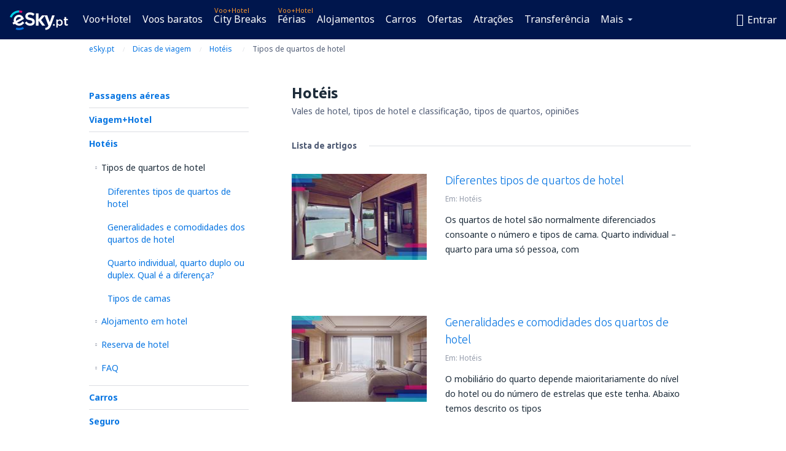

--- FILE ---
content_type: text/html; charset=UTF-8
request_url: https://www.esky.pt/dicas-de-viagem/hoteis/tipos-de-quartos-de-hotel
body_size: 18453
content:

<!DOCTYPE html>
<!--[if IE]><![endif]-->
<!--[if IE 9 ]><html lang="pt" class="ie9"><![endif]-->
<!--[if (gt IE 9)|!(IE)]><!-->
	<html
	lang="pt"> <!--<![endif]-->
	<head>
				<link href="https://fonts.googleapis.com/css?family=Ubuntu:300,700|Noto+Sans:400,700|Source+Code+Pro:400,700&amp;subset=latin,cyrillic-ext,latin-ext&amp;display=swap" rel="preload" as="style">

					<meta charset="utf-8">

			<meta http-equiv="X-UA-Compatible" content="IE=Edge,chrome=1"/>
			<meta name="viewport" content="width=device-width, initial-scale=1.0, maximum-scale=1, user-scalable=no"/>
							    <title>Tipos de quartos de hotel	 - Dicas de viagem - FAQ - eSky.pt</title>
<meta name="description" content="Diferentes tipos de quartos de hotel, diferenças entre quartos duplos e twin">
<meta name="keywords" content="dicas de viagem, dica de viagens">

    <meta name="robots" content="all" />

    <link rel="canonical" href="https://www.esky.pt/dicas-de-viagem/hoteis/tipos-de-quartos-de-hotel" />
<meta property="og:locale" content="pt_PT" />
<meta property="og:site_name" content="eSky.pt - Voos baratos, City Breaks, Férias" />

    <meta property="og:title" content="Tipos de quartos de hotel	 - Dicas de viagem - FAQ - eSky.pt" />

<meta property="og:type" content="website" />
    <meta property="og:image" content="https://static1.eskypartners.com/logos/partners/pt_PT/logo_square.jpg" />
    <meta property="og:url" content="https://www.esky.pt/dicas-de-viagem/hoteis/tipos-de-quartos-de-hotel" />

    <meta property="og:description" content="Dicas de viagem. Guias úteis sobre passagens aéreas, formas de pagamento, seguro, destinos, alojamentos e muito mais." />






			
			<script>
LUX=(function(){var a=("undefined"!==typeof(LUX)&&"undefined"!==typeof(LUX.gaMarks)?LUX.gaMarks:[]);var d=("undefined"!==typeof(LUX)&&"undefined"!==typeof(LUX.gaMeasures)?LUX.gaMeasures:[]);var j="LUX_start";var k=window.performance;var l=("undefined"!==typeof(LUX)&&LUX.ns?LUX.ns:(Date.now?Date.now():+(new Date())));if(k&&k.timing&&k.timing.navigationStart){l=k.timing.navigationStart}function f(){if(k&&k.now){return k.now()}var o=Date.now?Date.now():+(new Date());return o-l}function b(n){if(k){if(k.mark){return k.mark(n)}else{if(k.webkitMark){return k.webkitMark(n)}}}a.push({name:n,entryType:"mark",startTime:f(),duration:0});return}function m(p,t,n){if("undefined"===typeof(t)&&h(j)){t=j}if(k){if(k.measure){if(t){if(n){return k.measure(p,t,n)}else{return k.measure(p,t)}}else{return k.measure(p)}}else{if(k.webkitMeasure){return k.webkitMeasure(p,t,n)}}}var r=0,o=f();if(t){var s=h(t);if(s){r=s.startTime}else{if(k&&k.timing&&k.timing[t]){r=k.timing[t]-k.timing.navigationStart}else{return}}}if(n){var q=h(n);if(q){o=q.startTime}else{if(k&&k.timing&&k.timing[n]){o=k.timing[n]-k.timing.navigationStart}else{return}}}d.push({name:p,entryType:"measure",startTime:r,duration:(o-r)});return}function h(n){return c(n,g())}function c(p,o){for(i=o.length-1;i>=0;i--){var n=o[i];if(p===n.name){return n}}return undefined}function g(){if(k){if(k.getEntriesByType){return k.getEntriesByType("mark")}else{if(k.webkitGetEntriesByType){return k.webkitGetEntriesByType("mark")}}}return a}return{mark:b,measure:m,gaMarks:a,gaMeasures:d}})();LUX.ns=(Date.now?Date.now():+(new Date()));LUX.ac=[];LUX.cmd=function(a){LUX.ac.push(a)};LUX.init=function(){LUX.cmd(["init"])};LUX.send=function(){LUX.cmd(["send"])};LUX.addData=function(a,b){LUX.cmd(["addData",a,b])};LUX_ae=[];window.addEventListener("error",function(a){LUX_ae.push(a)});LUX_al=[];if("function"===typeof(PerformanceObserver)&&"function"===typeof(PerformanceLongTaskTiming)){var LongTaskObserver=new PerformanceObserver(function(c){var b=c.getEntries();for(var a=0;a<b.length;a++){var d=b[a];LUX_al.push(d)}});try{LongTaskObserver.observe({type:["longtask"]})}catch(e){}};
LUX.label="dbr_guide_sub_category";
LUX.samplerate = (function (p, s) { try { return Math.max.apply(null, String(s).split(';').map(function (v, i) { return i === 0 ? ['*', v] : v.split(':'); }).map(function (a) { return [new RegExp('^' + a[0].replace(/\*/g, '.*').replace(/\+/g, '\\$&'), 'i'), parseInt(a[1], 10) ]; }).filter(function (a) { return a[0].test(p); }).map(function (a) { return a[1]; })) || void 0 } catch(e) { return; }; })(location.pathname, "20");
</script>
<script src="https://cdn.speedcurve.com/js/lux.js?id=4134562730" defer crossorigin="anonymous"></script>
			<script>
(function (w, d, s, l, i, g) {
	w[l] = w[l] || [];
	w[l].push({ 'gtm.start': new Date().getTime(), event: 'gtm.js' });
	var f = d.getElementsByTagName(s)[0],
		j = d.createElement(s),
		dl = l != 'dataLayer' ? '&l=' + l : '';
	j.async = true;
	(j.id = g), (j.src = 'https://etm.esky.pt/gtm.js?id=' + i + dl);
	f.parentNode.insertBefore(j, f);
})(window, document, 'script', 'dataLayer', 'GTM-NH83QL6', 'esky.gtm.global');
</script>
<script>
(function (w, d, s, p) {
	w._edls = w._edls || [];
	w._edls.push(['set', 'esky.page.label', 'travel-guide.category.item']);
	var f = d.getElementsByTagName(s)[0],
		j = d.createElement(s);
	j.async = true;
	j.id = 'esky-dls';
	j.dataset.prefix = p;
	j.dataset.schema = 'messages';
	j.src = p + '/dls.js';
	f.parentNode.insertBefore(j, f);
})(window, document, 'script', 'https://www.esky.com/data-layer');
</script>

			
	<script>
		dataLayer = [];

		
		function setFirstTimeVisit(cookieName) {
			function formatDate(param) {
				return ('0' + param).slice(-2);
			}

			function getPresentDate() {
				var today = new Date();
				var date = today.getFullYear() +
					formatDate(today.getMonth() + 1) +
					formatDate(today.getDate()) +
					formatDate(today.getHours()) +
					formatDate(today.getMinutes());

				return date;
			}

			function setCookie() {
				document.cookie = cookieName + '=' + getPresentDate() + ';path=/;expires=' + new Date(+new Date() + 24 * 60 * 60 * 1000 * 365);
			}

			function getCookieValues() {
				return document.cookie.match(RegExp('(?:^|;\\s*)' + cookieName + '=([^;]*)'));
			}

			function isCookieSet() {
				var match = getCookieValues();
				return (match != null && match.length > 0);
			}

			if (!isCookieSet()) {
				setCookie();
			}

			dataLayer.push({
				'UserFirstVisitDate': getCookieValues()[1]
			})
		}

		setFirstTimeVisit('firstTimeVisit');
	</script>




			<script>
	var _eac = _eac || {};

	_eac.start = new Date();
	_eac.url = '/patalyst/v1.1';
	_eac.disabledActions = '[]';
	_eac.enabled = true;
	_eac.dimensions = [];
						_eac.dimensions.push([ 'TestAB', 'site not tested', 'String' ]);
								_eac.dimensions.push([ 'Partner', 'ESKYPT', 'String' ]);
			
	function extendObj (objA, objB) {
		for (var i in objB) {
			if (objB.hasOwnProperty(i)) {
				objA[i] = objB[i];
			}
		}
	}

	var ibeConfig = {};
	var dbrRoutes = {};
	var i18n = {};
	//JS logger
	var logger = {
		adapters: [
						{
				name: 'http',
				level: ['ERROR']
			}
		],
		url: '/_fe/log'
	};

		var routesAsync = "/res/gh-b2/common/js-routing/prod_pt_pt.js";
	
	function i18nExtend(_i18n) {
		extendObj(i18n, _i18n)
	}
</script>

<link rel="shortcut icon" href="https://static1.eskypartners.com/favicons/esky.ico"/>
	<meta name="theme-color" content="#031639">
<link href="https://www.esky.pt/res/gh-b2/eui/css/default/templates/default.css" type="text/css" rel="stylesheet" />
	<link href="https://www.esky.pt/res/gh-b2/eui/css/default/pages/guide/category.css" type="text/css" rel="stylesheet" />

<!--[if IE 9]>
<script src="/res/gh-b2/eui/js/vendor/es6-shim.min.js"></script>
<![endif]-->
<!--[if lt IE 9]>
<script src="/res/gh-b2/eui/js/vendor/html5shiv.min.js"></script>
<script src="/res/gh-b2/eui/js/vendor/es5-shim.min.js"></script>
<![endif]-->
<!--[if lt IE 8]>
<script src="/res/gh-b2/eui/js/vendor/json3.min.js"></script>
<![endif]-->

<script>
	if (!Object.assign || !window.Promise) {
		var shim = document.createElement('script');
		shim.setAttribute('src', '/res/gh-b2/eui/js/vendor/es6-shim.min.js');
		document.getElementsByTagName('head')[0].appendChild(shim);
	}
</script>

		
	    					
		
		
		<link href="https://fonts.googleapis.com/css?family=Ubuntu:300,700|Noto+Sans:400,700|Source+Code+Pro:400,700&amp;subset=latin,cyrillic-ext,latin-ext&amp;display=swap" rel="stylesheet" type="text/css">
																				<link href="https://www.esky.pt/res/gh-b2/eui/js/0.js" as="script" rel="preload">
											<link href="https://www.esky.pt/res/gh-b2/eui/js/2.js" as="script" rel="preload">
											<link href="https://www.esky.pt/res/gh-b2/eui/js/1.js" as="script" rel="preload">
											<link href="https://www.esky.pt/res/gh-b2/eui/js/3.js" as="script" rel="preload">
											<link href="https://www.esky.pt/res/gh-b2/eui/js/4.js" as="script" rel="preload">
											<link href="https://www.esky.pt/res/gh-b2/eui/js/5.js" as="script" rel="preload">
											<link href="https://www.esky.pt/res/gh-b2/eui/js/6.js" as="script" rel="preload">
											<link href="https://www.esky.pt/res/gh-b2/eui/js/7.js" as="script" rel="preload">
											<link href="https://www.esky.pt/res/gh-b2/eui/js/common.js" as="script" rel="preload">
											<link href="https://www.esky.pt/res/gh-b2/eui/js/router.js" as="script" rel="preload">
											<link href="https://www.esky.pt/res/gh-b2/eui/js/partners-locale/pt_pt.js" as="script" rel="preload">
											<link href="https://www.esky.pt/res/gh-b2/eui/js/8.js" as="script" rel="preload">
											<link href="https://www.esky.pt/res/gh-b2/eui/js/9.js" as="script" rel="preload">
											<link href="https://www.esky.pt/res/gh-b2/eui/js/10.js" as="script" rel="preload">
											<link href="https://www.esky.pt/res/gh-b2/eui/js/11.js" as="script" rel="preload">
											<link href="https://www.esky.pt/res/gh-b2/eui/js/guide/main.js" as="script" rel="preload">
														
								<script src="https://www.esky.pt/res/gh-b2/eui/js/affiliates/cj.js" defer></script>
				</head>

	<body
		id="default_container"
		data-go-test-id=""
		data-go-test-version=""
		data-route="dbr_guide_sub_category_www.esky.pt"
		 data-action="subcategory" class="action-subcategory subcategory" 		 	>
										<!-- Google Tag Manager -->
	<noscript>
		<iframe src="//www.googletagmanager.com/ns.html?id=GTM-NH3TGT6" height="0" width="0" style="display:none;visibility:hidden"></iframe>
	</noscript>

	<script>
		(function(w,d,s,l,i){w[l]=w[l]||[];w[l].push({'gtm.start':
				new Date().getTime(),event:'gtm.js'});var f=d.getElementsByTagName(s)[0],
				j=d.createElement(s),dl=l!='dataLayer'?'&l='+l:'';j.async=true;j.src=
				'//www.googletagmanager.com/gtm.js?id='+i+dl;f.parentNode.insertBefore(j,f);
		})(window,document,'script','dataLayer','GTM-NH3TGT6');
	</script>

	<script type="text/javascript">
		window[window.addEventListener ? 'addEventListener' : 'attachEvent']('load', function () {
			dataLayer.push({
				'event': 'LoadingDone'
			});
		}, false);
	</script>
					
						
		
							
		
							
							
								
															
										
		
				
					
	<noscript class="no-js">
						
		
		
		
		
		
			<div class="msg-box  info">
		<i class="ico-msg icon-alert"></i>
		<div class="content">
							<h5 class="header">Uma parte do conteúdo está indisponível</h5>
										<p class="description">O JavaScript (usado para conteúdo interativo) foi desativado do seu navegador. O site não funcionará corretamente se o JavaScript não for ativado.</p>
						
							<div class="description">			<div class="btn-list">
				<strong>Como ativar o JavaScript:</strong>
				<ul>
											<li>
							<a href="https://support.google.com/chrome/answer/114662?hl=pt-BR" class="btn small function" rel="nofollow" target="_blank">Chrome</a>
						</li>
											<li>
							<a href="https://support.mozilla.org/pt-BR/kb/configuracoes-javascript-para-paginas-interativas" class="btn small function" rel="nofollow" target="_blank">Firefox</a>
						</li>
											<li>
							<a href="https://support.microsoft.com/pt-br/gp/howtoscript" class="btn small function" rel="nofollow" target="_blank">Internet Explorer</a>
						</li>
											<li>
							<a href="https://support.apple.com/pt-br/HT201265" class="btn small function" rel="nofollow" target="_blank">Safari</a>
						</li>
											<li>
							<a href="http://help.opera.com/Windows/12.10/en/javascript.html" class="btn small function" rel="nofollow" target="_blank">Opera</a>
						</li>
									</ul>
			</div>
		</div>
			
			
			
			
			
					</div>
	</div>

	
	</noscript>

		
									
				
		<header id="header-top" class="">
			<div class="header-wrapper">
				<div class="logo-section">
											<a class="logo" href="https://www.esky.pt/" target="_top" >
							<span class="back-to-mainpage">&lt;&lt; Início</span>
														<img class="logo-img" src="https://static1.eskypartners.com/logos/eskyptdbr30-white.svg"  alt="Tipos de quartos de hotel	 - Dicas de viagem - FAQ - eSky.pt - Voos baratos, City Breaks, Férias"
					 data-static-img-url="https://static1.eskypartners.com/logos/eskyptdbr30-white.png"/>
					
						</a>
									</div>
									
		
		<nav class="main-nav">
			<ul class="site-menu menu mobile-menu">
																													<li class="tree-item main-tabs">

																									<a href="/voo+hotel/" title="Voo+Hotel" class="menu-link link-1 tx-link">Voo+Hotel</a>
															</li>
																				<li class="tree-item main-tabs">

																									<a href="/voos-baratos" title="Voos baratos" class="menu-link link-2 tx-link">Voos baratos</a>
															</li>
																				<li class="tree-item main-tabs with-badge">

																	<span class="item-badge">Voo+Hotel</span>
																									<a href="/voo+hotel/1-city-breaks" title="City Breaks" class="menu-link link-3 tx-link">City Breaks</a>
															</li>
																				<li class="tree-item main-tabs with-badge">

																	<span class="item-badge">Voo+Hotel</span>
																									<a href="/voo+hotel/2-ferias" title="Férias" class="menu-link link-4 tx-link">Férias</a>
															</li>
																				<li class="tree-item main-tabs">

																									<a href="/alojamentos/" title="Alojamentos" class="menu-link link-5 tx-link">Alojamentos</a>
															</li>
																				<li class="tree-item main-tabs">

																									<a href="https://www.booking.com/cars/index.html?aid=2433842&amp;adplat=cross_product_bar&amp;label=label=pagehome-link-2433842-click_CARheadertab&amp;prefcurrency=EUR&amp;selected_currency=EUR&amp;lang=pt-pt" rel="nofollow" title="Carros" target="_blank" class="menu-link link-6 tx-link">Carros</a>
															</li>
																				<li class="tree-item main-tabs">

																									<a href="/ofertas" title="Ofertas" class="menu-link link-7 tx-link">Ofertas</a>
															</li>
																				<li class="tree-item main-tabs">

																									<a href="https://www.getyourguide.pt/?partner_id=6PH6GQ5&amp;cmp=PT" rel="nofollow" title="Atrações" target="_blank" class="menu-link link-8 tx-link">Atrações</a>
															</li>
																				<li class="tree-item main-tabs">

																									<a href="https://esky-pt.mozio.com/?campaign=website" rel="nofollow" target="_blank" rel="noreferrer noopener" title="Transferência" class="menu-link link-9 tx-link">Transferência</a>
															</li>
																																																							<li class="tree-item menu-more">

																									<a href="https://go.esky.pt/seguros" title="Seguros" class="menu-link link-1 tx-link">Seguros</a>
															</li>
																				<li class="tree-item menu-more">

																									<a href="https://eskybymozio.travelcar.com/pt-PT/?utm_source=partner&amp;utm_medium=eskybymobio&amp;utm_campaign=park-pt&amp;utm_content=website-home" rel="nofollow" target="_blank" title="Parque de estacionamento" class="menu-link link-2 tx-link">Parque de estacionamento</a>
															</li>
																				<li class="tree-item menu-more">

																									<a href="https://esky-pt.tickets-partners.com/" rel="nofollow" target="_blank" title="Eventos desportivos" class="menu-link link-3 tx-link">Eventos desportivos</a>
															</li>
																				<li class="tree-item menu-more">

																									<a href="https://www.ferryscanner.com/pt/ferry?ref=esky" rel="nofollow" target="_blank" title="Balsas" class="menu-link link-4 tx-link">Balsas</a>
															</li>
																				<li class="tree-item menu-more">

																									<a href="https://go.esky.pt/vistos" title="Vistos" class="menu-link link-5 tx-link">Vistos</a>
															</li>
																				<li class="tree-item menu-more">

																									<a href="https://app.esky.pt/?utm_source=esky.pt&amp;utm_medium=menu" target="_blank" title="Aplicação de telemóvel" class="menu-link link-6 tx-link">Aplicação de telemóvel</a>
															</li>
																				<li class="tree-item menu-more">

																									<a href="/companhias-aereas" title="Companhias aereas" class="menu-link link-7 tx-link">Companhias aereas</a>
															</li>
																				<li class="tree-item menu-more">

																									<a href="/aeroportos" title="Aeroportos" class="menu-link link-8 tx-link">Aeroportos</a>
															</li>
																				<li class="tree-item menu-more">

																									<a href="/avaliacoes" title="Avaliações" class="menu-link link-9 tx-link">Avaliações</a>
															</li>
																				<li class="tree-item menu-more">

																									<a href="/dicas-de-viagem" title="Dicas de viagem" class="menu-link link-10 tx-link">Dicas de viagem</a>
															</li>
																				<li class="tree-item menu-more">

																									<a href="/radar" title="Radar de voos" class="menu-link link-11 tx-link">Radar de voos</a>
															</li>
																				<li class="tree-item menu-more">

																									<a href="/sobre-nos/contato" rel="nofollow" title="Assistência e contacto" class="menu-link link-12 tx-link">Assistência e contacto</a>
															</li>
																				<li class="tree-item menu-more">

																									<a href="/userzone/login" rel="nofollow" title="Gestão de reservas" class="menu-link link-13 tx-link">Gestão de reservas</a>
															</li>
															
									<li class="main-tabs more-tab tree-item main-menu-dropdown hide-medium">
						<a href="javascript:void(null)" class="menu-link more"
						   data-content-id="main-menu-more-box">Mais</a>
						<ul id="main-menu-more-box" class="dropdown-content"
						    data-dropdown-content-id="main-menu-more-box">
																																																	<li>
											<a href="https://go.esky.pt/seguros" title="Seguros">Seguros</a>
										</li>
																			<li>
											<a href="https://eskybymozio.travelcar.com/pt-PT/?utm_source=partner&amp;utm_medium=eskybymobio&amp;utm_campaign=park-pt&amp;utm_content=website-home" rel="nofollow" target="_blank" title="Parque de estacionamento">Parque de estacionamento</a>
										</li>
																			<li>
											<a href="https://esky-pt.tickets-partners.com/" rel="nofollow" target="_blank" title="Eventos desportivos">Eventos desportivos</a>
										</li>
																			<li>
											<a href="https://www.ferryscanner.com/pt/ferry?ref=esky" rel="nofollow" target="_blank" title="Balsas">Balsas</a>
										</li>
																			<li>
											<a href="https://go.esky.pt/vistos" title="Vistos">Vistos</a>
										</li>
																			<li>
											<a href="https://app.esky.pt/?utm_source=esky.pt&amp;utm_medium=menu" target="_blank" title="Aplicação de telemóvel">Aplicação de telemóvel</a>
										</li>
																			<li>
											<a href="/companhias-aereas" title="Companhias aereas">Companhias aereas</a>
										</li>
																			<li>
											<a href="/aeroportos" title="Aeroportos">Aeroportos</a>
										</li>
																			<li>
											<a href="/avaliacoes" title="Avaliações">Avaliações</a>
										</li>
																			<li>
											<a href="/dicas-de-viagem" title="Dicas de viagem">Dicas de viagem</a>
										</li>
																			<li>
											<a href="/radar" title="Radar de voos">Radar de voos</a>
										</li>
																			<li>
											<a href="/sobre-nos/contato" rel="nofollow" title="Assistência e contacto">Assistência e contacto</a>
										</li>
																			<li>
											<a href="/userzone/login" rel="nofollow" title="Gestão de reservas">Gestão de reservas</a>
										</li>
																														</ul>
					</li>
							</ul>
		</nav>
	
				
				<div class="header-side-options">
					
											<div class="user-zone-header">
														
	

<div class="hidden">
	<div id="uz-login-box" class="uz-login-box">
		<img class="illustration" src="https://www.esky.pt/_fe/img/illustration-default-user_zone.svg?s=80x80">

		<h4 class="title">Bem-vindo(a) à Sua conta!</h4>

		<p class="description">Faça o login e gerencie as suas reservas.</p>

		<ul class="uz-menu-wrapper">
							<li class="menu-item user-zone-google">
					<img class="menu-item-img" src="https://www.esky.pt/_fe/img/icon_google_multicolor.svg?s=20x20">
					<span class="menu-item-text">Continuar com o Google</span>
				</li>
				<li class="menu-item user-zone-facebook">
					<img class="menu-item-img" src="https://www.esky.pt/_fe/img/icon_facebook_multicolor.svg?s=20x20">
					<span class="menu-item-text">Continuar com o Facebook</span>
				</li>
						<li class="menu-item user-zone-email">
				<img class="menu-item-img" src="https://www.esky.pt/_fe/img/icon_mail.svg?s=20x20">
				<span class="menu-item-text">Conete-se com um endereço de e-mail</span>
			</li>
		</ul>
	</div>
</div>
	
	
				
										</div>
					
												<div id="hamburger-wrapper" class="hamburger-wrapper">
		<div class="hamburger-inner-wrapper">
			<div class="hamburger">
				<span class="line line1"></span>
				<span class="line line2"></span>
				<span class="line line3"></span>
			</div>
			<span class="hamburger-title">Menu<i class="icon icon-eui_arrow_down hide-small"></i></span>
			<span class="hamburger-close"><i class="icon icon-eui_close"></i></span>
		</div>
	</div>
									</div>

							</div>
		</header>
	
<script type="text/javascript">
	i18nExtend({
    "message-dialog": {
        "Your_account_has_been_connected_with_facebook": "Sua conta foi conectada ao Facebook",
        "You_can_now_sign_in_via_facebook_or_normal_account": "Voc\u00ea pode entrar com seu Facebook {$1} e, tamb\u00e9m, com seu e-mail e senha.",
        "Your_account_has_been_disconnected_from_facebook": "Sua conta foi desconectada do seu <br \/> perfil no Facebook",
        "You_can_now_sign_in_only_with_email_and_password": "Agora, voc\u00ea pode conectar \u00e0 sua conta somente com\n<br \/> e-mail e senha.",
        "Account_with_email_from_current_facebook_profile_already_exists": "Este perfil do Facebook j\u00e1 est\u00e1 conectado a uma conta.",
        "Sign_in_to_other_facebook_profile_to_connect_it_with_this_account": "Entre com outro perfil no Facebook, para conect\u00e1-lo a esta conta.",
        "You_have_already_account_connected_to_other_facebook_profile": "Voc\u00ea j\u00e1 conectou sua conta com outro perfil de Facebook.",
        "Sign_in_to_other_facebook_profile_or_via_email": "Entre com o Facebook ou usando seu e-mail e senha.",
        "Changes_have_been_saved": "Informa\u00e7\u00f5es salvas",
        "We_have_sent_you_reset_password_link": "Enviamos um link para redefinir sua senha.",
        "Check_your_email_to_reset_password": "Verifique seu e-mail e siga as instru\u00e7\u00f5es na mensagem.",
        "We_have_sent_you_activation_link": "Um link de ativa\u00e7\u00e3o foi enviado para o seu e-mail",
        "Check_your_email_and_follow_instructions_to_activate_account": "Verifique seu e-mail e siga as instru\u00e7\u00f5es para ativar sua conta.",
        "Welcome_in_our_site": "Bem-vindo (a) \u00e0 {{siteName}}",
        "We_wish_you_very_best_journeys": "Desejamos boas viagens!",
        "Traveler_added": "O viajante foi adicionado \u00e0 lista",
        "Traveler_saved": "O viajante foi salvo na lista",
        "Traveler_removed": "O viajante foi removido da lista",
        "Callcenter_callback_success_title": "O pedido foi feito",
        "Callcenter_callback_success_text": "Em breve, um de nossos agentes entrar\u00e1 em contacto",
        "Travel_group_message_success_title": "Seu or\u00e7amento foi enviado",
        "Travel_group_message_error_title": "Seu or\u00e7amento n\u00e3o foi enviado",
        "Travel_group_message_success_description": "Nossos agentes entrar\u00e3o em contacto",
        "Travel_group_message_error_description": "Tente reenviar a mensagem",
        "No_deals_for_specified_date": "Infelizmente, o voo n\u00e3o est\u00e1 mais dispon\u00edvel",
        "No_deals_for_date_more_info": "Esta rota \u00e9 muito procurada. Tente novamente com outras datas",
        "Provide_your_data": "Informe seus dados",
        "To_shorten_reservation_time": "para que sua reserva seja mais r\u00e1pida nas pr\u00f3ximas compras.",
        "Contact_form_success_header": "Sua solicita\u00e7\u00e3o foi enviada!",
        "Contact_form_success_description": "Nosso time avaliar\u00e1 sua solicita\u00e7\u00e3o e entrar\u00e1 em contacto com voc\u00ea. Aguarde!",
        "Contact_form_error_header": "Desculpe, sua mensagem n\u00e3o foi enviada.",
        "Contact_form_error_description": "Erro na p\u00e1gina. Tente novamente em alguns minutos.",
        "Resend_confirmation_success_header": "A confirma\u00e7\u00e3o foi reenviada.",
        "Resend_confirmation_success_description": "Verifique seu e-mail. Se n\u00e3o encontrar, veja em sua caixa de SPAM.",
        "Resend_confirmation_error_header": "Reserva n\u00e3o confirmada.",
        "Resend_confirmation_error_description": "Desculpe, mas n\u00e3o foi poss\u00edvel reenviar a confirma\u00e7\u00e3o. Por favor, tente mais tarde.",
        "Resend_confirmation_info_406_header": "A confirma\u00e7\u00e3o n\u00e3o foi enviada",
        "Resend_confirmation_info_406_description": "Estamos processando sua reserva e sua situa\u00e7\u00e3o pode mudar em breve. Por favor, aguarde alguns minutos e tente novamente.",
        "Resend_confirmation_info_409_header": "Sua confirma\u00e7\u00e3o foi enviada",
        "Resend_confirmation_info_409_description": "Verifique sua pasta de spam, nosso e-mail pode estar l\u00e1.",
        "Try_to_send_again": "Tente reenviar a mensagem",
        "Or": "&nbsp;",
        "Price_operator_info": "Sujeito \u00e0s taxas da companhia",
        "Hotel_search_not_found_info": "Desculpe, n\u00e3o encontramos resultados para a sua busca",
        "Hotel_search_not_found_sub_info": "Certifique-se de que voc\u00ea digitou nomes corretos",
        "Hotel_search_error_info": "Desculpe, n\u00e3o encontramos resultados para a sua busca",
        "Hotel_search_error_sub_info": "Tente refazer a busca com crit\u00e9rios diferentes",
        "Hotel_search_filters_not_found_head": "N\u00e3o encontramos resultados com esses crit\u00e9rios",
        "Hotel_search_filters_not_found_desc": "Alterar os filtros ou limpar todos os filtros",
        "Hotel_search_filters_not_found_clear_all_filters": "Apagar todos os filtros"
    },
    "user-zone-header": {
        "Price_alerts": "Alerta de pre\u00e7os no e-mail",
        "Search_history": "Hist\u00f3rico de busca",
        "Travelers": "Viajantes",
        "Payer_data": "Dados do comprador",
        "Settings": "Configura\u00e7\u00f5es de conta",
        "Logout": "Sair",
        "Sign_in": "Entrar",
        "or": "ou",
        "sign_up": "registrar",
        "My_account": "Minha conta",
        "My_bookings": "Minhas reservas",
        "Co_travelers": "Viajantes",
        "Payer_data_contact": "Informa\u00e7\u00f5es do comprador",
        "Account_settings": "Configura\u00e7\u00f5es da conta",
        "Wallet": "{{parentSiteName}} Wallet"
    },
    "user-zone-login": {
        "Sign_in_facebook": "Entre com o Facebook",
        "or": "ou",
        "email": "E-mail",
        "password": "Senha",
        "remember_me": "Lembrar-me",
        "Sign_in": "Entrar",
        "Dont_remember_password": "Esqueceu sua senha?",
        "Enter_email": "Digite o e-mail",
        "Enter_valid_email": "Digite o e-mail correto",
        "Enter_password": "Digite a senha",
        "Wrong_email_or_password": "E-mail ou senha incorreta",
        "Dont_have_account": "Ainda n\u00e3o tem uma conta?",
        "Register": "Registrar"
    },
    "reset-password-dialog": {
        "Did_you_forget_password": "Esqueceu a senha?",
        "Type_your_email_which_you_login_to_account": "Digite o e-mail que voc\u00ea usa para entrar na sua conta.",
        "Email": "E-mail:",
        "I_want_set_new_password": "Quero definir uma nova senha",
        "Enter_email": "Digite o e-mail",
        "Enter_valid_email": "Digite o e-mail correto",
        "Check_your_email_to_reset_password": "Verifique seu e-mail e siga as instru\u00e7\u00f5es na mensagem.",
        "We_have_sent_you_reset_password_link": "Enviamos um link para redefinir sua senha.",
        "User_with_this_email_does_not_exist": "N\u00e3o existe nenhuma conta registrada para esse e-mail.",
        "This_value_is_not_a_valid_email_address": "E-mail incorreto",
        "Back_to_login": "Back to login"
    },
    "facebook-connect-dialog": {
        "Connect_account_with_facebook": "Conectar com o Facebook",
        "Connect_your_account_with_currently_logged_facebook_profile": "Acesse sua conta na {{siteName}} <b> {$1} <\/ b> com o perfil que est\u00e1 conectado ao Facebook para:",
        "You_can_easy_and_safe_connect_your_account_with_facebook": "Voc\u00ea pode conectar com o Facebook de maneira r\u00e1pida e segura para:",
        "easly_find_friends_traveling_in_the_same_direction": "encontrar amigos que viajar\u00e3o para o mesmo lugar",
        "It_looks_that_you_already_have_account": "Parece que voc\u00ea j\u00e1 tem uma conta.",
        "share_promotions_and_reservations": "compartilhar promo\u00e7\u00f5es e reservas",
        "sign_in_with_one_click": "Entrar com um clique",
        "You_decide_what_will_be_published": "S\u00f3 voc\u00ea decide o que e quando ser\u00e1 publicado"
    },
    "user-zone-registration": {
        "Sign_in_facebook": "Entre com o Facebook",
        "or": "ou",
        "email": "E-mail",
        "password": "Senha (m\u00ednimo de 6 caracteres)",
        "repeat_password": "Digite a senha novamente",
        "Regulations_acceptance": "Eu aceito os <a href=\"{$1}\" class=\"show-regulations dialog-regulations-link\" data-dialog-title=\"Regulations\">Termos e condi\u00e7\u00f5es<\/a>.",
        "Register": "Registrar",
        "Enter_email": "Digite o e-mail",
        "Enter_valid_email": "Digite o e-mail correto",
        "Enter_password": "Digite a senha",
        "Password_to_short": "A senha deve ter, pelo menos, 6 caracteres",
        "Enter_password_again": "Digite a senha novamente",
        "Passwords_are_different": "As senhas n\u00e3o s\u00e3o iguais",
        "Regulations_acceptance_needed": "Voc\u00ea deve aceitar os termos e condi\u00e7\u00f5es",
        "This_email_is_already_used": "Este e-mail j\u00e1 foi registrado"
    },
    "regulations-dialog": {
        "Regulations": "Termos e Condi\u00e7\u00f5es",
        "Print": "Imprimir",
        "Open_in_new_window": "Abrir em uma nova janela",
        "Policy_of_withdrawal": "Pol\u00edtica de reembolso",
        "Booking_conditions": "Condi\u00e7\u00f5es da compra",
        "Policy_scope": "Cobertura do seguro"
    }
});</script>

					
							
		
				<div  class="subheader simple hide-medium">
		<div id="ad-subheader" class="ad-slot"></div>
		<div class="subheader-content">
			            			                        <div class="breadcrumbs" >
            <ol itemscope itemtype="http://schema.org/BreadcrumbList">                        <li itemprop="itemListElement" itemscope itemtype="http://schema.org/ListItem" data-qa-segment="eSky.pt">
                            <a itemprop="item" href="/" class="tx-link">
                                <span itemprop="name">eSky.pt</span>
                            </a>
                            <meta itemprop="position" content="1">
                        </li><li itemprop="itemListElement" itemscope itemtype="http://schema.org/ListItem"
                                data-qa-segment="Dicas de viagem" class="">
                                <a itemprop="item" href="/dicas-de-viagem" class="tx-link">
                                    <span itemprop="name">Dicas de viagem</span>
                                </a>
                                                                <meta itemprop="position" content="2">
                            </li><li itemprop="itemListElement" itemscope itemtype="http://schema.org/ListItem" data-qa-segment="Hotéis"
                                class="">
                                <a itemprop="item" href="/dicas-de-viagem/hoteis" class="tx-link">
                                    <span itemprop="name">Hotéis</span>
                                </a>
                                                                <meta itemprop="position" content="3">
                            </li>                            <li itemprop="itemListElement" itemscope itemtype="http://schema.org/ListItem" data-qa-segment="Tipos de quartos de hotel	">
                                <span itemprop="name">Tipos de quartos de hotel	</span>
                                                                <meta itemprop="position" content="4">
                            </li></ol>
        </div>
        
														</div>
		<div class="overlay"></div>
	</div>

			<div class="static-banner-ads">
								<div data-type="banner-ad" data-id="EskyTravelGuideWideTop"></div>
				</div>

					<div class="site-content container">
					<div class="row guide-results-wrapper">
		<div class="guide-side">
								<ul class="side-menu" id="menu-categories">				<li >
					<a href="/dicas-de-viagem/passagens-aereas">Passagens aéreas</a>
									</li>
							<li >
					<a href="/dicas-de-viagem/viagemhotel">Viagem+Hotel</a>
									</li>
							<li class="open">
					<a href="/dicas-de-viagem/hoteis">Hotéis</a>
											<ul id="menu-subcategories">
															<li class="current">
									<a href="/dicas-de-viagem/hoteis/tipos-de-quartos-de-hotel">Tipos de quartos de hotel	</a>
																			<ul  class="current" id="menu-articles">
																							<li ><a href="/dicas-de-viagem/hoteis/tipos-de-quartos-de-hotel/diferentes-tipos-de-quartos-de-hotel">Diferentes tipos de quartos de hotel</a></li>
																							<li ><a href="/dicas-de-viagem/hoteis/tipos-de-quartos-de-hotel/generalidades-e-comodidades-dos-quartos-de-hotel">Generalidades e comodidades dos quartos de hotel</a></li>
																							<li ><a href="/dicas-de-viagem/hoteis/tipos-de-quartos-de-hotel/quarto-individual-quarto-duplo-ou-duplex-qual-e-a-diferenca">Quarto individual, quarto duplo ou duplex. Qual é a diferença?</a></li>
																							<li ><a href="/dicas-de-viagem/hoteis/tipos-de-quartos-de-hotel/tipos-de-camas">Tipos de camas</a></li>
																					</ul>
																	</li>
															<li >
									<a href="/dicas-de-viagem/hoteis/alojamento-em-hotel">Alojamento em hotel	</a>
																	</li>
															<li >
									<a href="/dicas-de-viagem/hoteis/reserva-de-hotel">Reserva de hotel	</a>
																	</li>
															<li >
									<a href="/dicas-de-viagem/hoteis/faq">FAQ</a>
																	</li>
													</ul>
									</li>
							<li >
					<a href="/dicas-de-viagem/carros">Carros</a>
									</li>
							<li >
					<a href="/dicas-de-viagem/seguro">Seguro</a>
									</li>
					</ul>
	
		<form action="/dicas-de-viagem-pesquisar" method="post" id="searchForm" class="guide-mini-search">
		<input id="searchQuery" class="guide-mini-search-input" type="text" name="q" value="" placeholder="Digite uma palavra-chave">
		<button type="submit" class="icon-loupe-search"></button>
	</form>

			<div class="static-banner-ads sidebar">
										<div data-type="banner-ad" data-id="EskyTravelGuideSkyscraper"></div>
						</div>
		</div>

		<div class="guide-holder guide-results">
			<h1 class="category-title">Hotéis</h1>
			<span class="lead">Vales de hotel, tipos de hotel e classificação, tipos de quartos, opiniões</span>

			
			<div class="results">
				<h4 class="section-title"><span class="section-title-value">Lista de artigos</span></h4>
				                    	<div class="article item">
		
					<a href="/dicas-de-viagem/hoteis/tipos-de-quartos-de-hotel/diferentes-tipos-de-quartos-de-hotel">
									<img class="article-img lazy-hidden" src="" data-src="https://static1.eskypartners.com/travelguide/min-typy-pokoi-hotelowych.jpg" alt="Diferentes tipos de quartos de hotel" width="220" height="140" />
							</a>
				<div class="description">
			<h2 class="title"><a href="/dicas-de-viagem/hoteis/tipos-de-quartos-de-hotel/diferentes-tipos-de-quartos-de-hotel">Diferentes tipos de quartos de hotel</a></h2>
			                				<div class="category hide-small">Em:	<a href="/dicas-de-viagem/hoteis/tipos-de-quartos-de-hotel">Hotéis</a></div>
						<p class="content">Os quartos de hotel são normalmente diferenciados consoante o número e tipos de cama.

Quarto individual – quarto para uma só pessoa, com </p>
		</div>
	</div>
				                    	<div class="article item">
		
					<a href="/dicas-de-viagem/hoteis/tipos-de-quartos-de-hotel/generalidades-e-comodidades-dos-quartos-de-hotel">
									<img class="article-img lazy-hidden" src="" data-src="https://static1.eskypartners.com/travelguide/min-standardy-hotelowych-pokoi-i-ich-wyposazenie.jpg" alt="Generalidades e comodidades dos quartos de hotel" width="220" height="140" />
							</a>
				<div class="description">
			<h2 class="title"><a href="/dicas-de-viagem/hoteis/tipos-de-quartos-de-hotel/generalidades-e-comodidades-dos-quartos-de-hotel">Generalidades e comodidades dos quartos de hotel</a></h2>
			                				<div class="category hide-small">Em:	<a href="/dicas-de-viagem/hoteis/tipos-de-quartos-de-hotel">Hotéis</a></div>
						<p class="content">O mobiliário do quarto depende maioritariamente do nível do hotel ou do número de estrelas que este tenha.

Abaixo temos descrito os tipos</p>
		</div>
	</div>
				                    	<div class="article item">
		
					<a href="/dicas-de-viagem/hoteis/tipos-de-quartos-de-hotel/quarto-individual-quarto-duplo-ou-duplex-qual-e-a-diferenca">
									<img class="article-img lazy-hidden" src="" data-src="https://static1.eskypartners.com/travelguide/min-single-room-double-room-duplex-jaka-roznica.jpg" alt="Quarto individual, quarto duplo ou duplex. Qual é a diferença?" width="220" height="140" />
							</a>
				<div class="description">
			<h2 class="title"><a href="/dicas-de-viagem/hoteis/tipos-de-quartos-de-hotel/quarto-individual-quarto-duplo-ou-duplex-qual-e-a-diferenca">Quarto individual, quarto duplo ou duplex. Qual é a diferença?</a></h2>
			                				<div class="category hide-small">Em:	<a href="/dicas-de-viagem/hoteis/tipos-de-quartos-de-hotel">Hotéis</a></div>
						<p class="content">Quarto individual

Este tipo de quarto é para uma pessoa, está equipado com uma cama de solteiro.

Quarto duplo

Este tipo de quarto é</p>
		</div>
	</div>
				                    	<div class="article item">
		
					<a href="/dicas-de-viagem/hoteis/tipos-de-quartos-de-hotel/tipos-de-camas">
									<img class="article-img lazy-hidden" src="" data-src="https://static1.eskypartners.com/travelguide/min-typy-lozek-hotelowych-jakie-sa.jpg" alt="Tipos de camas" width="220" height="140" />
							</a>
				<div class="description">
			<h2 class="title"><a href="/dicas-de-viagem/hoteis/tipos-de-quartos-de-hotel/tipos-de-camas">Tipos de camas</a></h2>
			                				<div class="category hide-small">Em:	<a href="/dicas-de-viagem/hoteis/tipos-de-quartos-de-hotel">Hotéis</a></div>
						<p class="content">Há vários tipos comuns de camas de hotel:


	cama de solteiro,
	cama de casal,
	cama tamanho “queen” (cama grande de casal com um colch</p>
		</div>
	</div>
							</div>

			<div class="pagination-wrapper">
				

						
	

			</div>

			<div class="static-banner-ads bottom">
										<div data-type="banner-ad" data-id="EskyTravelGuideWideBottom"></div>
						</div>

		</div>
	</div>
			</div>
		
		
							<script src="https://www.google.com/recaptcha/enterprise.js?render=6Ld_QGcaAAAAALG11yv7RiZ9suas8z0z9vuA3tiM"></script>
			<footer class="pt_PT">
								<div class="hotels-wrapper">
		<div class="hotels">
			<div class="hotels-icon"></div>
			<div class="hotels-text">
				<div class="title-text">
					<p><b>Economize tempo e dinheiro.<br> Reserve Voo+Hotel na eSky.pt!</b></p>
				</div>
				<a href="/voo+hotel/1-city-breaks" class="hotels-link" target="_top">Confira</a>
			</div>
		</div>
	</div>
			
															
	<div class="newsletter-wrapper hide-small " id="newsletter">
		<form action="https://www.esky.pt/newsletter-subscribe" method="post" class="newsletter">
			<div id="start-screen">
				<div class="title h3">Os assinantes da newsletter viajam mais por menos</div>
				<div class="sub-title h6 light">Voos baratos, city breaks, férias – receba ofertas únicas de viagem antes de todos.<br> Enviamos apenas as melhores, palavra de viajante!</div>
				<div class="form-holder">
					<input id="email" type="text" name="email" placeholder="E-mail">
					<button id="submit" class="btn large function">Registre-se</button>
				</div>
									<div class="notice">
						<div class="field">
							<input id="newsletter_rodo" class="fieldname-rodo" type="checkbox" name="_newsletter_rodo" value="1" data-ui="customInput"  />
							<label for="newsletter_rodo" class="label-for-checkbox">
								<p><strong>Mais viagens com ótimos preços na nossa newsletter. </strong>Aceito receber informações de marketing (na forma de newsletter) da eSky.pl S.A., para o endereço de e-mail fornecido por mim.</p>
							</label>
						</div>
						<div class="field">
							<div class="newsletter-modular-content">
								<p>Ao marcar a caixa de seleção, fornecendo o endereço de e-mail e selecionando "Registre-se", você concorda que seus dados pessoais sejam processados<span class="more"> (no intervalo indicado no formulário acima) pela eSky.pl S.A. com sede em Katowice – Polônia (administrador de dados) para marketing dos serviços da eSky.pl S.A., incluindo aqueles que se baseiam na análise das minhas preferências e comportamentos no site eSky.pl S.A., com a finalidade de enviar o e-mail mencionado acima. No âmbito do consentimento dado, os dados podem ser transferidos aos nossos parceiros de confiança indicados na Política de Privacidade para fins de publicidade online dos serviços eSky (este consentimento pode ser retirado a qualquer momento).<br />
<br />
Esteja ciente de que a pessoa que fornece os dados tem o direito de retirar todos os consentimentos mencionados acima a qualquer momento. Os consentimentos podem ser dados apenas por adultos. A retirada de consentimento não afeta a legalidade do processamento que for realizado com base no consentimento antes de sua retirada. O seu consentimento pode ser retirado clicando no link "Cancelar inscrição" no rodapé da newsletter, por meio da guia RODO (página de contato) ou pela Central de Atendimento - para mais informações, consulte a <a href="/politica-de-privacidade" title="Política de Privacidade">Política de Privacidade</a> </span></p>
							</div>
						</div>
					</div>
							</div>
			<div id="final-screen" class="hidden">
				<div class="title h5">Obrigado por se registar. Em breve, enviaremos mais inspirações de viagem!</div>
				<button id="back" class="btn large function">Adicionar outro e-mail</button>
			</div>
		</form>
	</div>

	<script type="text/javascript">
	i18nExtend({
    "newsletter": {
        "Enter_email": "Digite o e-mail",
        "Enter_valid_email": "Digite um e-mail v\u00e1lido",
        "Already_exists": "Voc\u00ea j\u00e1 se cadastrou na newsletter",
        "Success": "Obrigado por se registar. Em breve, enviaremos mais inspira\u00e7\u00f5es de viagem!"
    }
});</script>
			
							
	<div class="mobile-app-wrapper">
		<div class="mobile-app">
			<img class="app-icon" src="https://www.esky.pt/_fe/img/esky_icon.png">
			<div class="description">
				<div class="title h4">Descarregue a nossa app <span class="light">e&nbsp;planeie convenientemente as suas viagens</span></div>
				<ul class="hide-small">
					<li>A aplicação mais bem avaliada na categoria de viagens</li>
					<li>Novas ofertas diárias na palma da sua mão</li>
					<li>Todas as suas reservas em um só lugar</li>
				</ul>

									<a href="https://play.google.com/store/apps/details?id=com.esky&amp;hl=pt&amp;referrer=utm_source%3DAppWrapper%26utm_campaign%3DAndroidPT" target="_blank" class="google-play" rel="nofollow"></a>
				
									<a href="https://apps.apple.com/pt/app/id1005014661?l=pt" target="_blank" class="app-store" rel="nofollow"></a>
				
				
								<div class="phone hide-medium lazy" data-bg="https://www.esky.pt/_fe/img/footer-phone-pt_PT.png?s=262x295"></div>
			</div>
		</div>
	</div>
			
			
							
						<div class="links">
							<div class="col">
			<p class="title">Planeie a sua viagem</p>
			<ul>
									<li >
						<a href="/voos-baratos" class="tx-link" title="Voos baratos">
							Voos baratos
						</a>
					</li>
									<li >
						<a href="/voo+hotel/1-city-breaks" class="tx-link" title="City Breaks">
							City Breaks
						</a>
					</li>
									<li >
						<a href="/voo+hotel/2-ferias" class="tx-link" title="Férias">
							Férias
						</a>
					</li>
									<li >
						<a href="/alojamentos/" class="tx-link" title="Alojamentos">
							Alojamentos
						</a>
					</li>
									<li >
						<a href="/voo+hotel/" class="tx-link" title="Voo+Hotel">
							Voo+Hotel
						</a>
					</li>
									<li class="hide-small">
						<a href="/passagens-aereas" class="tx-link" title="Passagens aéreas">
							Passagens aéreas
						</a>
					</li>
									<li >
						<a href="/hoteis" class="tx-link" title="Hotéis">
							Hotéis
						</a>
					</li>
									<li class="hide-small">
						<a href="https://www.booking.com/cars/index.html?aid=2433842&amp;amp;adplat=cross_product_bar&amp;amp;label=label=pagehome-link-2433842-click_CARfooter&amp;amp;prefcurrency=EUR&amp;amp;selected_currency=EUR&amp;amp;lang=pt-pt" class="tx-link" rel="nofollow" title="Aluguer de carros" target="_blank">
							Aluguer de carros
						</a>
					</li>
									<li class="hide-small">
						<a href="https://www.ferryscanner.com/pt/ferry?ref=esky" class="tx-link" rel="nofollow" target="_blank" title="Balsas">
							Balsas
						</a>
					</li>
									<li class="hide-small">
						<a href="/ofertas" class="tx-link" title="Ofertas">
							Ofertas
						</a>
					</li>
									<li class="hide-small">
						<a href="https://go.esky.pt/vistos" class="tx-link" title="Vistos">
							Vistos
						</a>
					</li>
									<li class="hide-small">
						<a href="https://go.esky.pt/seguros" class="tx-link" title="Seguros">
							Seguros
						</a>
					</li>
									<li class="hide-small">
						<a href="https://eskybymozio.travelcar.com/pt-PT/?utm_source=partner&amp;amp;utm_medium=eskybymobio&amp;amp;utm_campaign=park-pt&amp;amp;utm_content=website-home" class="tx-link" rel="nofollow" target="_blank" title="Parque de estacionamento">
							Parque de estacionamento
						</a>
					</li>
									<li >
						<a href="https://esky-pt.mozio.com/?campaign=website" class="tx-link" rel="nofollow" target="_blank" rel="noreferrer noopener" title="Transferência">
							Transferência
						</a>
					</li>
									<li >
						<a href="https://www.getyourguide.pt/?partner_id=6PH6GQ5&amp;amp;cmp=PT" class="tx-link" rel="nofollow" title="Atrações" target="_blank">
							Atrações
						</a>
					</li>
									<li >
						<a href="https://esky-pt.tickets-partners.com/" class="tx-link" rel="nofollow" target="_blank" title="Eventos desportivos">
							Eventos desportivos
						</a>
					</li>
							</ul>
		</div>
						<div class="col">
			<p class="title">Saiba mais</p>
			<ul>
									<li >
						<a href="https://app.esky.pt/?utm_source=esky.pt&amp;amp;utm_medium=footer" class="tx-link" target="_blank" title="Aplicação de telemóvel">
							Aplicação de telemóvel
						</a>
					</li>
									<li class="hide-small">
						<a href="/radar" class="tx-link" title="Radar de voos">
							Radar de voos
						</a>
					</li>
									<li class="hide-small">
						<a href="/companhias-aereas" class="tx-link" title="Companhias aéreas">
							Companhias aéreas
						</a>
					</li>
									<li class="hide-small">
						<a href="/linhas-aereas/nacionais" class="tx-link" title="Companhias aéreas nacionais">
							Companhias aéreas nacionais
						</a>
					</li>
									<li class="hide-small">
						<a href="/avaliacoes" class="tx-link" title="Avaliação das companhias aéreas">
							Avaliação das companhias aéreas
						</a>
					</li>
									<li class="hide-small">
						<a href="/aeroportos" class="tx-link" title="Aeroportos">
							Aeroportos
						</a>
					</li>
									<li class="hide-small">
						<a href="/avaliacoes?type=airports" class="tx-link" title="Avaliação do aeroporto">
							Avaliação do aeroporto
						</a>
					</li>
									<li class="hide-small">
						<a href="/dicas-de-viagem/passagens-aereas/bagagem" class="tx-link" title="Informação de bagagem">
							Informação de bagagem
						</a>
					</li>
									<li class="hide-small">
						<a href="/dicas-de-viagem" class="tx-link" title="FAQ - Dicas de viagem">
							FAQ - Dicas de viagem
						</a>
					</li>
							</ul>
		</div>
						<div class="col">
			<p class="title">Linhas aéreas</p>
			<ul>
									<li >
						<a href="/companhias-aereas/al/fr/ryanair" class="tx-link">
							Ryanair
						</a>
					</li>
									<li >
						<a href="/companhias-aereas/al/tp/tap-air-portugal" class="tx-link">
							TAP Portugal
						</a>
					</li>
									<li >
						<a href="/companhias-aereas/al/u2/easyjet" class="tx-link">
							easyJet
						</a>
					</li>
									<li >
						<a href="/companhias-aereas/al/s4/azores-airlines" class="tx-link">
							Azores Airlines
						</a>
					</li>
									<li >
						<a href="/companhias-aereas/al/hv/transavia" class="tx-link">
							Transavia
						</a>
					</li>
									<li class="hide-small">
						<a href="/companhias-aereas/al/w6/wizz-air" class="tx-link">
							Wizz Air
						</a>
					</li>
									<li class="hide-small">
						<a href="/companhias-aereas/al/vy/vueling" class="tx-link">
							Vueling
						</a>
					</li>
									<li class="hide-small">
						<a href="/companhias-aereas/al/ux/air-europa" class="tx-link">
							Air Europa
						</a>
					</li>
									<li class="hide-small">
						<a href="/companhias-aereas/al/ib/iberia" class="tx-link">
							Iberia
						</a>
					</li>
									<li class="hide-small">
						<a href="/companhias-aereas/al/lx/swiss" class="tx-link">
							SWISS Airlines
						</a>
					</li>
							</ul>
		</div>
						<div class="col">
			<p class="title">Sobre a eSky</p>
			<ul>
									<li class="hide-small">
						<a href="/sobre-nos" class="tx-link" rel="nofollow" title="Sobre nós">
							Sobre nós
						</a>
					</li>
									<li class="hide-small">
						<a href="https://eskypartners.com/" class="tx-link" title="Programa de afiliados" rel="nofollow" target="_blank">
							Programa de afiliados
						</a>
					</li>
									<li >
						<a href="/termos-e-condicoes" class="tx-link" rel="nofollow" title="Termos e condições">
							Termos e condições
						</a>
					</li>
									<li >
						<a href="/userzone/login" class="tx-link" rel="nofollow" title="Gestão de reservas">
							Gestão de reservas
						</a>
					</li>
									<li >
						<a href="/politica-de-privacidade" class="tx-link" rel="nofollow" title="Política de Privacidade">
							Política de Privacidade
						</a>
					</li>
									<li >
						<a href="/sobre-nos/contato" class="tx-link" rel="nofollow" title="Assistência e contacto">
							Assistência e contacto
						</a>
					</li>
									<li class="hide-small">
						<a href="javascript: UC_UI.showSecondLayer();" class="tx-link" rel="nofollow" title="Privacidade">
							Privacidade
						</a>
					</li>
							</ul>
		</div>
		</div>

			
				
	
							<div class="social-media-wrapper">
	<div class="social-media">
		<div class="icons">
							<a href="https://www.facebook.com/eskyglobal/" target="_blank" class="icon-facebook" rel="nofollow"></a>
			
			
							<a href="https://www.youtube.com/eSkyTravel" target="_blank" class="icon-youtube" rel="nofollow"></a>
			
			
			
			
					</div>

					<div class="fb hide-medium">
				<div class="fb-like" data-href="https://www.facebook.com/eskyglobal/" data-layout="standard" data-action="like" data-show-faces="true" data-share="true"></div>
			</div>
			</div>
	<div id="ad-footer-social-media-slot" class="ad-slot"></div>
</div>
			
			<div class="bottom">
										<ul class="social-proof hide-small">
		<li class="hide-medium">
			<i class="icon icon-cake-circle-2"></i>
			<p class="social-proof-info"><strong>21 anos</strong> de experiência</p>
		</li>
		<li class="hide-medium">
			<i class="icon icon-language"></i>
			<p class="social-proof-info"><strong>50</strong> países</p>
		</li>
		<li>
			<i class="icon icon-happy_face"></i>
			<p class="social-proof-info"><strong>150 milhões</strong> de viajantes</p>
		</li>
					<li>
				<i class="icon icon-airlines2"></i>
				<p class="social-proof-info"><strong>950</strong> companhias aéreas</p>
			</li>
		
		
		<li>
			<i class="icon icon-hotel_circle"></i>
			<p class="social-proof-info"><strong>1,3 milhões</strong> hotéis</p>
		</li>
	</ul>
				
									<div class="country-links">

	<div class="countries-header show-small-only">
		Países<i class="icon icon-eui_arrow_down"></i>
	</div>

	<div class="boxes-wrapper" >
					<div class="row">
							<div class="element left">
					<div class="box left">
						<p class="header">América do Sul</p>
						<ul class="horizontal-list">
															<li>
									<a href="https://www.edestinos.com.ar/" title="Vuelos baratos"
									   class="link" target="_top">Argentina</a>
								</li>
															<li>
									<a href="https://www.edestinos.com.bo/" title="Vuelos baratos"
									   class="link" target="_top">Bolivia</a>
								</li>
															<li>
									<a href="https://www.edestinos.cl/" title="Vuelos baratos"
									   class="link" target="_top">Chile</a>
								</li>
															<li>
									<a href="https://www.edestinos.com.sv/" title="Vuelos baratos"
									   class="link" target="_top">El Salvador</a>
								</li>
															<li>
									<a href="https://www.edestinos.com.co/" title="Vuelos baratos"
									   class="link" target="_top">Colombia</a>
								</li>
															<li>
									<a href="https://www.edestinos.cr/" title="Vuelos baratos"
									   class="link" target="_top">Costa Rica</a>
								</li>
															<li>
									<a href="https://www.edestinos.com.do/" title="Vuelos baratos"
									   class="link" target="_top">República Dominicana</a>
								</li>
															<li>
									<a href="https://www.edestinos.com.gt/" title="Vuelos baratos"
									   class="link" target="_top">Guatemala</a>
								</li>
															<li>
									<a href="https://www.edestinos.com.hn/" title="Vuelos baratos"
									   class="link" target="_top">Honduras</a>
								</li>
															<li>
									<a href="https://www.edestinos.com.mx/" title="Vuelos baratos"
									   class="link" target="_top">México</a>
								</li>
															<li>
									<a href="https://www.edestinos.com.ni/" title="Vuelos baratos"
									   class="link" target="_top">Nicaragua</a>
								</li>
															<li>
									<a href="https://www.edestinos.com.pa/" title="Vuelos baratos"
									   class="link" target="_top">Panamá</a>
								</li>
															<li>
									<a href="https://www.edestinos.com.pe/" title="Vuelos baratos"
									   class="link" target="_top">Perú</a>
								</li>
															<li>
									<a href="https://www.edestinos.com.pr/" title="Vuelos baratos"
									   class="link" target="_top">Puerto Rico</a>
								</li>
															<li>
									<a href="https://www.edestinos.com.py/" title="Vuelos baratos"
									   class="link" target="_top">Paraguay</a>
								</li>
													</ul>
					</div>
				</div>
						</div>
					<div class="row">
							<div class="element left">
					<div class="box left">
						<p class="header">Europa</p>
						<ul class="horizontal-list">
															<li>
									<a href="https://www.eskytravel.be/" title="Vliegtickets"
									   class="link" target="_top">België</a>
								</li>
															<li>
									<a href="https://www.esky.ba/" title="Avionske karte"
									   class="link" target="_top">Bosna i Hercegovina</a>
								</li>
															<li>
									<a href="https://www.esky.bg/" title="Самолетни билети"
									   class="link" target="_top">България</a>
								</li>
															<li>
									<a href="https://www.esky.cz/" title="Letenky"
									   class="link" target="_top">Česká republika</a>
								</li>
															<li>
									<a href="https://www.eskytravel.dk/" title="Billige flybilletter"
									   class="link" target="_top">Danmark</a>
								</li>
															<li>
									<a href="https://www.eskytravel.de/" title="Billigflüge"
									   class="link" target="_top">Deutschland</a>
								</li>
															<li>
									<a href="https://www.esky.es/" title="Vuelos baratos"
									   class="link" target="_top">Espańa</a>
								</li>
															<li>
									<a href="https://www.esky.fr/" title="Vol"
									   class="link" target="_top">France</a>
								</li>
															<li>
									<a href="https://www.esky.gr/" title="Πτήσεις"
									   class="link" target="_top">Ελλάδα</a>
								</li>
															<li>
									<a href="https://www.esky.hr/" title="Avionske karte"
									   class="link" target="_top">Hrvatska</a>
								</li>
															<li>
									<a href="https://www.esky.ie/" title="Flight tickets"
									   class="link" target="_top">Ireland</a>
								</li>
															<li>
									<a href="https://www.eskytravel.it/" title="Biglietti aerei"
									   class="link" target="_top">Italia</a>
								</li>
															<li>
									<a href="https://www.esky.hu/" title="Repülőjegyek"
									   class="link" target="_top">Magyarország</a>
								</li>
															<li>
									<a href="https://www.esky.md/" title="Bilete de Avion"
									   class="link" target="_top">Moldova</a>
								</li>
															<li>
									<a href="https://www.esky.nl/" title="Vliegtickets "
									   class="link" target="_top">Nederland</a>
								</li>
															<li>
									<a href="https://www.eskytravel.no/" title="Flybilletter"
									   class="link" target="_top">Norge</a>
								</li>
															<li>
									<a href="https://www.esky.at/" title="Flugtickets"
									   class="link" target="_top">Österreich</a>
								</li>
															<li>
									<a href="https://www.esky.pl/" title="Bilety lotnicze"
									   class="link" target="_top">Polska</a>
								</li>
															<li>
									<a href="https://www.esky.pt/" title="Voos baratos"
									   class="link" target="_top">Portugal</a>
								</li>
															<li>
									<a href="https://www.esky.rs/" title="Avionske karte"
									   class="link" target="_top">Srbija</a>
								</li>
															<li>
									<a href="https://www.esky.ro/" title="Bilete de avion"
									   class="link" target="_top">România</a>
								</li>
															<li>
									<a href="https://www.esky.se/" title="Flygbiljetter"
									   class="link" target="_top">Sverige</a>
								</li>
															<li>
									<a href="https://www.esky.sk/" title="Letenky"
									   class="link" target="_top">Slovensko</a>
								</li>
															<li>
									<a href="https://www.esky.fi/" title="Lentoliput"
									   class="link" target="_top">Suomi</a>
								</li>
															<li>
									<a href="https://www.eskytravel.ch/" title="Flugtickets"
									   class="link" target="_top">Schweiz</a>
								</li>
															<li>
									<a href="https://www.esky.co.uk/" title="Flight tickets"
									   class="link" target="_top">United Kingdom</a>
								</li>
													</ul>
					</div>
				</div>
						</div>
					<div class="row">
							<div class="element left">
					<div class="box left">
						<p class="header">África</p>
						<ul class="horizontal-list">
															<li>
									<a href="https://www.esky.com.eg/" title="Cheap flights"
									   class="link" target="_top">Egypt</a>
								</li>
															<li>
									<a href="https://www.esky.co.ke/" title="Cheap flights"
									   class="link" target="_top">Kenya</a>
								</li>
															<li>
									<a href="https://www.esky.co.ma/" title="Vol"
									   class="link" target="_top">Maroc</a>
								</li>
															<li>
									<a href="https://www.esky.com.ng/" title="Cheap flights"
									   class="link" target="_top">Nigeria</a>
								</li>
															<li>
									<a href="https://www.eskytravel.co.za/" title="Flights"
									   class="link" target="_top">South Africa</a>
								</li>
													</ul>
					</div>
				</div>
							<div class="element left">
					<div class="box left">
						<p class="header">Ásia</p>
						<ul class="horizontal-list">
															<li>
									<a href="https://www.esky.com.hk" title="Cheap flights"
									   class="link" target="_top">Hong Kong</a>
								</li>
															<li>
									<a href="https://www.esky.com.my/" title="Cheap flights"
									   class="link" target="_top">Malaysia</a>
								</li>
															<li>
									<a href="https://www.esky.com.sg/" title="Cheap flights"
									   class="link" target="_top">Singapore</a>
								</li>
															<li>
									<a href="https://www.esky.com.tr/" title="Uçak bileti"
									   class="link" target="_top">Türkiye</a>
								</li>
													</ul>
					</div>
				</div>
							<div class="element left">
					<div class="box left">
						<p class="header">Austrália e Oceania</p>
						<ul class="horizontal-list">
															<li>
									<a href="https://www.eskytravel.co.nz/" title="Flights"
									   class="link" target="_top">New Zealand</a>
								</li>
													</ul>
					</div>
				</div>
						</div>
					<div class="row">
							<div class="element center">
					<div class="box center">
						<p class="header">Sites internacionais</p>
						<ul class="horizontal-list">
															<li>
									<a href="https://www.esky.eu/" title="Cheap flights"
									   class="link" target="_top">eSky.eu</a>
								</li>
															<li>
									<a href="https://www.esky.com/" title="Flights"
									   class="link" target="_top">eSky.com</a>
								</li>
															<li>
									<a href="https://www.edestinos.com/" title="Vuelos baratos"
									   class="link" target="_top">eDestinos.com</a>
								</li>
													</ul>
					</div>
				</div>
						</div>
			</div>
</div>
				
				
				<div class="logos">
					<i class="pci-dss"></i>
					<i class="iata"></i>
					
																																																			<i class="microsoft"></i>
																																			<i class="mta"></i>
																								<i class="ecomm"></i>
																																					</div>

								
				<div class="copyright">
					Copyright © eSky.pt. Todos os direitos reservados.
				</div>
			</div>
		</footer>
	
		
											<div id="fb-root"></div>

<script
		type="text/javascript"
		src="https://www.esky.pt/getjsconfig?source=dbr_guide_sub_category_www.esky.pt&amp;partnerCode=ESKYPT"
></script>

<script type='text/javascript'>
	i18nExtend({
    "outdated-browser-info": {
        "Your_browser_is_outdated": "Seu navegador est\u00e1 desatualizado",
        "New_browser_advantages_info": "Os navegadores mais recentes economizam seu tempo, mant\u00eam voc\u00ea mais seguro e permitem que voc\u00ea utilize o mundo online ainda melhor.",
        "Currently_you_are_using_old_ie": "Atualmente, voc\u00ea est\u00e1 usando o Internet Explorer antigo",
        "Update_your_browser": "Atualize seu navegador",
        "Try_different_modern_browser": "Experimente um navegador mais atualizado:"
    },
    "regulations-dialog": {
        "Regulations": "Termos e Condi\u00e7\u00f5es",
        "Print": "Imprimir",
        "Open_in_new_window": "Abrir em uma nova janela",
        "Policy_of_withdrawal": "Pol\u00edtica de reembolso",
        "Booking_conditions": "Condi\u00e7\u00f5es da compra",
        "Policy_scope": "Cobertura do seguro"
    },
    "splash-screen": {
        "Btn_store": "Baixe gr\u00e1tis",
        "Kill_splash": "Acesse o site",
        "Text_promotion": "Ofertas de voos, hot\u00e9is, aeroportos e companhias a\u00e9reas no mundo todo!"
    },
    "smart-banner": {
        "App_name_android": "eSky",
        "App_name_ios": "eSky",
        "Description_android": "Novas ofertas todo dia!",
        "Description_ios": "Novas ofertas todo dia!",
        "Btn_install_short_android": "Baixe o app",
        "Btn_install_short_ios": "Baixe o app"
    },
    "breadcrumbs": {
        "Type_name": "Digite o nome"
    }
});
			extendObj(ibeConfig, {
			// partner config
			partner: 'ESKYPT',
			locale: 'pt_PT',
			language: 'pt-PT',
			languageCode: 'pt',
			country: 'pt',
			callCenterCallbackEnabled: '',
			hideContactForm: false,
			isCookieInfoEnabled: false,
			development: false,
			isWebsiteInfoShow: false,
			searchDomain: 'www.esky.pt',
			isWebview: false,
			showTranslationForDatepickerToday: false,

            mostPopularAirportCodes: ["LIS","FAO","OPO"],

			// ContactData
			contactData: {
				callCenterNumber: '+351300509103',
				callCenterNumberAlternative: '',
				callCenterTime: ''
			},

			// eskyservices
			eskyservices: 'autocomplete.eskyservices.pl',
			eskyservicesSsl: 'autocomplete.eskyservices.pl',
			autocompleteV5Url: 'autocomplete.eskyservices.pl',
			autocompleteBaseUrl: 'https://autocomplete2.eskyservices.pl/api/v1',
			flightsAutocompleteVersion: 'v1',
			hotelsAutocompleteVersion: 'v1',
			autocompleteDelay: '1',

			// momentJS
			formatDate: 'YYYY-MM-DD',
			flightOfferFormatDate: 'D MMM (ddd)',
			FormMinDate: '+0d',
			hotelsQsfMinDate: '+0d',

			//User zone
			enableUserZone : true,
			facebookId: '394663683924793',
			googleId: '342823845731-pgfhgkrpb92aeldeu3kd48ctj9thniqv.apps.googleusercontent.com',
			userZoneOneTap : {
				enabled: true,
				providerUri: 'https://accounts.google.com'
			},
			showPriceAlertsInUz: 'true',
			parentSiteName: 'eSky',
			legalCompany: 'eSky.pl S.A.',
			siteName: 'eSky.pt',
			countriesWithState: ['br'],
			countriesWithoutTax: ['br'],
			phoneNumbersData: {"default":{"minNumberLength":5,"maxNumberLength":13,"hasRegionCode":false},"BR":{"minNumberLength":8,"maxNumberLength":9,"hasRegionCode":true,"minRegionCodeLength":2,"maxRegionCodeLength":3}},

			rwdLowestBreakpoint: 640,
			rwdMediumBreakpoint: 1010,
			previousSearchesEnabled: true,

			//XStorage
			XStorage: {
				protocol: 'https',
				path: '/xstorage.html'
			},
			//Riskified
			riskified: {
				domain: 'www.esky.com_global',
				enabled: false
			},

			autoWizard: {
				flightsQSF: true,
				hotelsQSF: true
			},

			// cookies list to set on remote domain
			remoteCookiesList: ["esky_GCLID","esky_TC_referer","esky_TCSIS","esky_TCSI","MasterId","TradeDoubler","CookieConsent","esky_aff","agentIdCookie","RuntimeMode","cookie_acceptance","Meliuz","esky_ctags","esky_adsv","affiliate_id","ipressoHashContactIdentified","ipressoHashContactAnonymous","firstTimeVisit","disable_import_booking","cje"],
			sendRemoteCookies: true,

			hotelsSearchInNewTab: {
				isEnabled: false,
				isEnabledForOneWay: true,
				isEnabledForRoundTrip: true,
				useDepartureForOneWay: false,
				maxLengthOfDaysForOneWay: '1',
				maxLengthOfStayForRoundTrip: '14',
				maxAdults: '2'
			},

			isGeolocationEnabledInQsf: false,

			geolocationRadius: 5000,

			googleMapsApiKeyInteractive: 'AIzaSyAbKj9G0jJnGeUuAROreTxswU6KycdGchs',

			splashScreen: {
				i18nContext: 'splash-screen',
				hideTime: 604800000,
				urls: {
					backgroundImage: ''
				},
				colors: {
					background: '',
					buttonBackground: '',
					text: '',
					buttonText: ''
				}
			},

			smartBanner: {
				i18nContext: 'smart-banner'
			},

			runtimeMode: 'Live',
			useLegLocatorsInPricingLink: true,
			recaptchaSiteKey: '6Ld_QGcaAAAAALG11yv7RiZ9suas8z0z9vuA3tiM',
			recaptchaVerificationEnabled: true,
			packagesPopupDestinations: ["MLA","BARC","BCN","GRO","REU","ROM","CIA","FCO","BOLO","BLQ","FRL","LCA","PFO","PMI","HER","CHQ","KRET","AYT","CFU","TCI","TFS","TFN"],
			hotelPackagesPartner: 'ESKYPTPACKAGES',
			packagesRedirectorUrl: 'https://flightsapi.esky.com/gateway/v1/packages/getportfoliourl',
			eskyAdsvCookieLifetime: '90d',
			affiliatePartnerId: '',
			affiliatePartnerIdCookieLifetime: '44640',
			shouldTrackAffiliateOnWWW: false
		});

	
					extendObj(dbrRoutes, {
			mainPage: '/',
			sendEmail: '/send-email',
			checkInLoginScreen: '/online-check-in/getHash/hash',
			copyToClipoardFlashFileUrl: '/res/gh-b2/eui/static/swf/ZeroClipboard.swf',
						userZoneMyBookings: 'https://www.esky.pt/userzone/bookings',
			userZoneWallet: 'https://www.esky.pt/userzone/wallet',
			userZoneCoTravelers: 'https://www.esky.pt/userzone/co-travelers',
			userZonePayerData: 'https://www.esky.pt/userzone/user-data',
			userZonePriceAlerts: 'https://www.esky.pt/userzone/price-alerts',
			userZoneSettings: 'https://www.esky.pt/userzone/account-settings',
			userZoneLoginUser: 'https://www.esky.pt/userzone/login',
			userZoneLogoutUser: 'https://www.esky.pt/userzone/logout',
			contactPageCallback: '/about-us/contact/callback-request',
			regulationsModal: '/terms-and-conditions',
			walletRegulationModal: '/wallet-regulation',
			flightSearch: '/flights/select/',
						dealsHtmlApi: '/api/v1.0/deals.html',
			dealsJsonApi: '/api/v1.0/deals',
						dealsMultiFilter: '/ofertas/dis',
			charterDealsMultiFilter: '/charters/dis',
						multideal: '/ofertas/ap/departure/ap/arrival',
						dealsSpecifyAirportToCity: '/ofertas/ap/departure/ci/arrival',
			dealsSpecifyAirportToCountry: '/ofertas/ap/departure/co/arrival',
			dealsSpecifyAirportToAnywhere: '/ofertas/ap/departure/0/0',
						dealsSpecifyCityToAirport: '/ofertas/ci/departure/ap/arrival',
			dealsSpecifyCityToCity: '/ofertas/ci/departure/ci/arrival',
			dealsSpecifyCityToCountry: '/ofertas/ci/departure/co/arrival',
			dealsSpecifyCityToAnywhere: '/ofertas/ci/departure/0/0',
						dealsSpecifyCountryToAirport: '/ofertas/co/departure/ap/arrival',
			dealsSpecifyCountryToCity: '/ofertas/co/departure/ci/arrival',
			dealsSpecifyCountryToCountry: '/ofertas/co/departure/co/arrival',
			dealsSpecifyCountryToAnywhere: '/ofertas/co/departure/0/0',
						dealsSpecifyAnywhereToAirport: '/ofertas/0/0/ap/arrival',
			dealsSpecifyAnywhereToCity: '/ofertas/0/0/ci/arrival',
			dealsSpecifyAnywhereToCountry: '/ofertas/0/0/co/arrival',
			dealsSpecifyAnywhereToAnywhere: '/ofertas', 			charterDealsSpecifyAnywhereToAnywhere: '/charters', 			dealsCalendar: '/ofertas/0/slug',
			dealsMainpage: '/ofertas',
			imageFallback: '/img-fallback',
			aboutUsContactPageMessage: '/sobre-nos/contato',
						subscribeUrl: 'https://www.esky.pt/newsletter-subscribe',
						priceAlertsRegister: '/price-alert',
						crsApiUrl: 'https://crs.eskyservices.pl/api/v1.6/reviews/',
			weatherApiUrl: 'https://weather.eskyservices.pl/',
			localizationData: '/localization-data',
			assetsImg: '/res/gh-b2/eui/img/',
			cookieContentURL: '/privacy-policy-show',
			apiUrl: 'https://www.esky.pt/eapi'
		});
	

		extendObj(dbrRoutes,{
			checkInLoginScreen: "/online-check-in/getHash/hash"
		});
	</script>

			<script src="https://www.esky.pt/res/gh-b2/eui/js/0.js" async></script>
			<script src="https://www.esky.pt/res/gh-b2/eui/js/2.js" async></script>
			<script src="https://www.esky.pt/res/gh-b2/eui/js/1.js" async></script>
			<script src="https://www.esky.pt/res/gh-b2/eui/js/3.js" async></script>
			<script src="https://www.esky.pt/res/gh-b2/eui/js/4.js" async></script>
			<script src="https://www.esky.pt/res/gh-b2/eui/js/5.js" async></script>
			<script src="https://www.esky.pt/res/gh-b2/eui/js/6.js" async></script>
			<script src="https://www.esky.pt/res/gh-b2/eui/js/7.js" async></script>
			<script src="https://www.esky.pt/res/gh-b2/eui/js/common.js" async></script>
			<script src="https://www.esky.pt/res/gh-b2/eui/js/router.js" async></script>
			<script src="https://www.esky.pt/res/gh-b2/eui/js/partners-locale/pt_pt.js" async></script>
			<script src="https://www.esky.pt/res/gh-b2/eui/js/8.js" async></script>
			<script src="https://www.esky.pt/res/gh-b2/eui/js/9.js" async></script>
			<script src="https://www.esky.pt/res/gh-b2/eui/js/10.js" async></script>
			<script src="https://www.esky.pt/res/gh-b2/eui/js/11.js" async></script>
			<script src="https://www.esky.pt/res/gh-b2/eui/js/guide/main.js" async></script>
	
					<!--[if lt IE 9 ]>
															<link href="https://www.esky.pt/res/gh-b2/eui/js/vendor/outdated-browser-info/outdated-browser-info.min.css" type="text/css" rel="stylesheet" />
															<script src="https://www.esky.pt/res/gh-b2/eui/js/vendor/outdated-browser-info/outdated-browser-info.js"></script>
															<![endif]-->
		
					<script>
	window.addEventListener("pageshow", (event) => {
		if (
			(window.navigator.userAgent.indexOf('Safari') > -1 &&
				window.navigator.userAgent.indexOf('Chrome') === -1) &&
			event.persisted
		) {
			window.location.reload();
		}
	});
</script>

			<script>
    window.fbAsyncInit = function() {
        FB.init({
            appId: 394663683924793,
            xfbml: true,
            version: 'v5.0',
            status: true
        });
    };

    (function(d, s, id) {
        var js, fjs = d.getElementsByTagName(s)[0];
        if (d.getElementById(id)) return;
        js = d.createElement(s); js.id = id;
        js.src = "//connect.facebook.net/pt_PT/sdk.js";
        fjs.parentNode.insertBefore(js, fjs);
    }(document, 'script', 'facebook-jssdk'));
</script>

								<script type="text/javascript">
		var OA_zones = {"EskyBillboardDouble":0,"EskyBillboard":0,"EskyMainCarousel":0,"EskyMainCarouselPartners":0,"EskyFlightsCarousel":0,"EskyAirlinesWideTop":0,"EskyAirlinesWideBottom":0,"EskyAirportsWideTop":0,"EskyAirportsWideBottom":0,"EskyFlightsWideTop":0,"EskyCheapFlightsWideTop":0,"EskyTravelGuideWideTop":0,"EskyTravelGuideWideBottom":0,"EskyTravelGuideSkyscraper":0,"EskyDirectionalsWideTop":0,"EskyFlightsSearchTop":0};
	</script>
	<script type="text/javascript" src="https://progress.esky.pl/www/delivery/spcjs.php?id=0&amp;page=travel_guide&amp;from=&amp;to=&amp;fromcountry=&amp;tocountry=" preload></script>
	<script type="text/javascript">
		(function () {
			function loadBanners() {
			    if (!ibeConfig.isMobile || ibeConfig.isTablet) {
                    var bannerEls = document.querySelectorAll('[data-type="banner-ad"]');
                    var name;
                    var el;

                    for (var i = 0; i < bannerEls.length; i++) {
                        el = bannerEls[i];
                        name = el.getAttribute('data-id');

						if (typeof OA_output !== 'undefined' && name && OA_output[name]) {
							el.innerHTML = OA_output[name];
                        }
                    }
                }
			}

			if (window.addEventListener) {
				window.addEventListener('load', loadBanners);
			}
			else if (window.attachEvent) {
				window.attachEvent('onload', loadBanners);
			}
			else {
				window.onload = loadBanners;
			}
		})();
	</script>
			
						</body>
</html>


--- FILE ---
content_type: text/html; charset=utf-8
request_url: https://www.google.com/recaptcha/enterprise/anchor?ar=1&k=6Ld_QGcaAAAAALG11yv7RiZ9suas8z0z9vuA3tiM&co=aHR0cHM6Ly93d3cuZXNreS5wdDo0NDM.&hl=en&v=N67nZn4AqZkNcbeMu4prBgzg&size=invisible&anchor-ms=20000&execute-ms=30000&cb=e37a0ru2secj
body_size: 48751
content:
<!DOCTYPE HTML><html dir="ltr" lang="en"><head><meta http-equiv="Content-Type" content="text/html; charset=UTF-8">
<meta http-equiv="X-UA-Compatible" content="IE=edge">
<title>reCAPTCHA</title>
<style type="text/css">
/* cyrillic-ext */
@font-face {
  font-family: 'Roboto';
  font-style: normal;
  font-weight: 400;
  font-stretch: 100%;
  src: url(//fonts.gstatic.com/s/roboto/v48/KFO7CnqEu92Fr1ME7kSn66aGLdTylUAMa3GUBHMdazTgWw.woff2) format('woff2');
  unicode-range: U+0460-052F, U+1C80-1C8A, U+20B4, U+2DE0-2DFF, U+A640-A69F, U+FE2E-FE2F;
}
/* cyrillic */
@font-face {
  font-family: 'Roboto';
  font-style: normal;
  font-weight: 400;
  font-stretch: 100%;
  src: url(//fonts.gstatic.com/s/roboto/v48/KFO7CnqEu92Fr1ME7kSn66aGLdTylUAMa3iUBHMdazTgWw.woff2) format('woff2');
  unicode-range: U+0301, U+0400-045F, U+0490-0491, U+04B0-04B1, U+2116;
}
/* greek-ext */
@font-face {
  font-family: 'Roboto';
  font-style: normal;
  font-weight: 400;
  font-stretch: 100%;
  src: url(//fonts.gstatic.com/s/roboto/v48/KFO7CnqEu92Fr1ME7kSn66aGLdTylUAMa3CUBHMdazTgWw.woff2) format('woff2');
  unicode-range: U+1F00-1FFF;
}
/* greek */
@font-face {
  font-family: 'Roboto';
  font-style: normal;
  font-weight: 400;
  font-stretch: 100%;
  src: url(//fonts.gstatic.com/s/roboto/v48/KFO7CnqEu92Fr1ME7kSn66aGLdTylUAMa3-UBHMdazTgWw.woff2) format('woff2');
  unicode-range: U+0370-0377, U+037A-037F, U+0384-038A, U+038C, U+038E-03A1, U+03A3-03FF;
}
/* math */
@font-face {
  font-family: 'Roboto';
  font-style: normal;
  font-weight: 400;
  font-stretch: 100%;
  src: url(//fonts.gstatic.com/s/roboto/v48/KFO7CnqEu92Fr1ME7kSn66aGLdTylUAMawCUBHMdazTgWw.woff2) format('woff2');
  unicode-range: U+0302-0303, U+0305, U+0307-0308, U+0310, U+0312, U+0315, U+031A, U+0326-0327, U+032C, U+032F-0330, U+0332-0333, U+0338, U+033A, U+0346, U+034D, U+0391-03A1, U+03A3-03A9, U+03B1-03C9, U+03D1, U+03D5-03D6, U+03F0-03F1, U+03F4-03F5, U+2016-2017, U+2034-2038, U+203C, U+2040, U+2043, U+2047, U+2050, U+2057, U+205F, U+2070-2071, U+2074-208E, U+2090-209C, U+20D0-20DC, U+20E1, U+20E5-20EF, U+2100-2112, U+2114-2115, U+2117-2121, U+2123-214F, U+2190, U+2192, U+2194-21AE, U+21B0-21E5, U+21F1-21F2, U+21F4-2211, U+2213-2214, U+2216-22FF, U+2308-230B, U+2310, U+2319, U+231C-2321, U+2336-237A, U+237C, U+2395, U+239B-23B7, U+23D0, U+23DC-23E1, U+2474-2475, U+25AF, U+25B3, U+25B7, U+25BD, U+25C1, U+25CA, U+25CC, U+25FB, U+266D-266F, U+27C0-27FF, U+2900-2AFF, U+2B0E-2B11, U+2B30-2B4C, U+2BFE, U+3030, U+FF5B, U+FF5D, U+1D400-1D7FF, U+1EE00-1EEFF;
}
/* symbols */
@font-face {
  font-family: 'Roboto';
  font-style: normal;
  font-weight: 400;
  font-stretch: 100%;
  src: url(//fonts.gstatic.com/s/roboto/v48/KFO7CnqEu92Fr1ME7kSn66aGLdTylUAMaxKUBHMdazTgWw.woff2) format('woff2');
  unicode-range: U+0001-000C, U+000E-001F, U+007F-009F, U+20DD-20E0, U+20E2-20E4, U+2150-218F, U+2190, U+2192, U+2194-2199, U+21AF, U+21E6-21F0, U+21F3, U+2218-2219, U+2299, U+22C4-22C6, U+2300-243F, U+2440-244A, U+2460-24FF, U+25A0-27BF, U+2800-28FF, U+2921-2922, U+2981, U+29BF, U+29EB, U+2B00-2BFF, U+4DC0-4DFF, U+FFF9-FFFB, U+10140-1018E, U+10190-1019C, U+101A0, U+101D0-101FD, U+102E0-102FB, U+10E60-10E7E, U+1D2C0-1D2D3, U+1D2E0-1D37F, U+1F000-1F0FF, U+1F100-1F1AD, U+1F1E6-1F1FF, U+1F30D-1F30F, U+1F315, U+1F31C, U+1F31E, U+1F320-1F32C, U+1F336, U+1F378, U+1F37D, U+1F382, U+1F393-1F39F, U+1F3A7-1F3A8, U+1F3AC-1F3AF, U+1F3C2, U+1F3C4-1F3C6, U+1F3CA-1F3CE, U+1F3D4-1F3E0, U+1F3ED, U+1F3F1-1F3F3, U+1F3F5-1F3F7, U+1F408, U+1F415, U+1F41F, U+1F426, U+1F43F, U+1F441-1F442, U+1F444, U+1F446-1F449, U+1F44C-1F44E, U+1F453, U+1F46A, U+1F47D, U+1F4A3, U+1F4B0, U+1F4B3, U+1F4B9, U+1F4BB, U+1F4BF, U+1F4C8-1F4CB, U+1F4D6, U+1F4DA, U+1F4DF, U+1F4E3-1F4E6, U+1F4EA-1F4ED, U+1F4F7, U+1F4F9-1F4FB, U+1F4FD-1F4FE, U+1F503, U+1F507-1F50B, U+1F50D, U+1F512-1F513, U+1F53E-1F54A, U+1F54F-1F5FA, U+1F610, U+1F650-1F67F, U+1F687, U+1F68D, U+1F691, U+1F694, U+1F698, U+1F6AD, U+1F6B2, U+1F6B9-1F6BA, U+1F6BC, U+1F6C6-1F6CF, U+1F6D3-1F6D7, U+1F6E0-1F6EA, U+1F6F0-1F6F3, U+1F6F7-1F6FC, U+1F700-1F7FF, U+1F800-1F80B, U+1F810-1F847, U+1F850-1F859, U+1F860-1F887, U+1F890-1F8AD, U+1F8B0-1F8BB, U+1F8C0-1F8C1, U+1F900-1F90B, U+1F93B, U+1F946, U+1F984, U+1F996, U+1F9E9, U+1FA00-1FA6F, U+1FA70-1FA7C, U+1FA80-1FA89, U+1FA8F-1FAC6, U+1FACE-1FADC, U+1FADF-1FAE9, U+1FAF0-1FAF8, U+1FB00-1FBFF;
}
/* vietnamese */
@font-face {
  font-family: 'Roboto';
  font-style: normal;
  font-weight: 400;
  font-stretch: 100%;
  src: url(//fonts.gstatic.com/s/roboto/v48/KFO7CnqEu92Fr1ME7kSn66aGLdTylUAMa3OUBHMdazTgWw.woff2) format('woff2');
  unicode-range: U+0102-0103, U+0110-0111, U+0128-0129, U+0168-0169, U+01A0-01A1, U+01AF-01B0, U+0300-0301, U+0303-0304, U+0308-0309, U+0323, U+0329, U+1EA0-1EF9, U+20AB;
}
/* latin-ext */
@font-face {
  font-family: 'Roboto';
  font-style: normal;
  font-weight: 400;
  font-stretch: 100%;
  src: url(//fonts.gstatic.com/s/roboto/v48/KFO7CnqEu92Fr1ME7kSn66aGLdTylUAMa3KUBHMdazTgWw.woff2) format('woff2');
  unicode-range: U+0100-02BA, U+02BD-02C5, U+02C7-02CC, U+02CE-02D7, U+02DD-02FF, U+0304, U+0308, U+0329, U+1D00-1DBF, U+1E00-1E9F, U+1EF2-1EFF, U+2020, U+20A0-20AB, U+20AD-20C0, U+2113, U+2C60-2C7F, U+A720-A7FF;
}
/* latin */
@font-face {
  font-family: 'Roboto';
  font-style: normal;
  font-weight: 400;
  font-stretch: 100%;
  src: url(//fonts.gstatic.com/s/roboto/v48/KFO7CnqEu92Fr1ME7kSn66aGLdTylUAMa3yUBHMdazQ.woff2) format('woff2');
  unicode-range: U+0000-00FF, U+0131, U+0152-0153, U+02BB-02BC, U+02C6, U+02DA, U+02DC, U+0304, U+0308, U+0329, U+2000-206F, U+20AC, U+2122, U+2191, U+2193, U+2212, U+2215, U+FEFF, U+FFFD;
}
/* cyrillic-ext */
@font-face {
  font-family: 'Roboto';
  font-style: normal;
  font-weight: 500;
  font-stretch: 100%;
  src: url(//fonts.gstatic.com/s/roboto/v48/KFO7CnqEu92Fr1ME7kSn66aGLdTylUAMa3GUBHMdazTgWw.woff2) format('woff2');
  unicode-range: U+0460-052F, U+1C80-1C8A, U+20B4, U+2DE0-2DFF, U+A640-A69F, U+FE2E-FE2F;
}
/* cyrillic */
@font-face {
  font-family: 'Roboto';
  font-style: normal;
  font-weight: 500;
  font-stretch: 100%;
  src: url(//fonts.gstatic.com/s/roboto/v48/KFO7CnqEu92Fr1ME7kSn66aGLdTylUAMa3iUBHMdazTgWw.woff2) format('woff2');
  unicode-range: U+0301, U+0400-045F, U+0490-0491, U+04B0-04B1, U+2116;
}
/* greek-ext */
@font-face {
  font-family: 'Roboto';
  font-style: normal;
  font-weight: 500;
  font-stretch: 100%;
  src: url(//fonts.gstatic.com/s/roboto/v48/KFO7CnqEu92Fr1ME7kSn66aGLdTylUAMa3CUBHMdazTgWw.woff2) format('woff2');
  unicode-range: U+1F00-1FFF;
}
/* greek */
@font-face {
  font-family: 'Roboto';
  font-style: normal;
  font-weight: 500;
  font-stretch: 100%;
  src: url(//fonts.gstatic.com/s/roboto/v48/KFO7CnqEu92Fr1ME7kSn66aGLdTylUAMa3-UBHMdazTgWw.woff2) format('woff2');
  unicode-range: U+0370-0377, U+037A-037F, U+0384-038A, U+038C, U+038E-03A1, U+03A3-03FF;
}
/* math */
@font-face {
  font-family: 'Roboto';
  font-style: normal;
  font-weight: 500;
  font-stretch: 100%;
  src: url(//fonts.gstatic.com/s/roboto/v48/KFO7CnqEu92Fr1ME7kSn66aGLdTylUAMawCUBHMdazTgWw.woff2) format('woff2');
  unicode-range: U+0302-0303, U+0305, U+0307-0308, U+0310, U+0312, U+0315, U+031A, U+0326-0327, U+032C, U+032F-0330, U+0332-0333, U+0338, U+033A, U+0346, U+034D, U+0391-03A1, U+03A3-03A9, U+03B1-03C9, U+03D1, U+03D5-03D6, U+03F0-03F1, U+03F4-03F5, U+2016-2017, U+2034-2038, U+203C, U+2040, U+2043, U+2047, U+2050, U+2057, U+205F, U+2070-2071, U+2074-208E, U+2090-209C, U+20D0-20DC, U+20E1, U+20E5-20EF, U+2100-2112, U+2114-2115, U+2117-2121, U+2123-214F, U+2190, U+2192, U+2194-21AE, U+21B0-21E5, U+21F1-21F2, U+21F4-2211, U+2213-2214, U+2216-22FF, U+2308-230B, U+2310, U+2319, U+231C-2321, U+2336-237A, U+237C, U+2395, U+239B-23B7, U+23D0, U+23DC-23E1, U+2474-2475, U+25AF, U+25B3, U+25B7, U+25BD, U+25C1, U+25CA, U+25CC, U+25FB, U+266D-266F, U+27C0-27FF, U+2900-2AFF, U+2B0E-2B11, U+2B30-2B4C, U+2BFE, U+3030, U+FF5B, U+FF5D, U+1D400-1D7FF, U+1EE00-1EEFF;
}
/* symbols */
@font-face {
  font-family: 'Roboto';
  font-style: normal;
  font-weight: 500;
  font-stretch: 100%;
  src: url(//fonts.gstatic.com/s/roboto/v48/KFO7CnqEu92Fr1ME7kSn66aGLdTylUAMaxKUBHMdazTgWw.woff2) format('woff2');
  unicode-range: U+0001-000C, U+000E-001F, U+007F-009F, U+20DD-20E0, U+20E2-20E4, U+2150-218F, U+2190, U+2192, U+2194-2199, U+21AF, U+21E6-21F0, U+21F3, U+2218-2219, U+2299, U+22C4-22C6, U+2300-243F, U+2440-244A, U+2460-24FF, U+25A0-27BF, U+2800-28FF, U+2921-2922, U+2981, U+29BF, U+29EB, U+2B00-2BFF, U+4DC0-4DFF, U+FFF9-FFFB, U+10140-1018E, U+10190-1019C, U+101A0, U+101D0-101FD, U+102E0-102FB, U+10E60-10E7E, U+1D2C0-1D2D3, U+1D2E0-1D37F, U+1F000-1F0FF, U+1F100-1F1AD, U+1F1E6-1F1FF, U+1F30D-1F30F, U+1F315, U+1F31C, U+1F31E, U+1F320-1F32C, U+1F336, U+1F378, U+1F37D, U+1F382, U+1F393-1F39F, U+1F3A7-1F3A8, U+1F3AC-1F3AF, U+1F3C2, U+1F3C4-1F3C6, U+1F3CA-1F3CE, U+1F3D4-1F3E0, U+1F3ED, U+1F3F1-1F3F3, U+1F3F5-1F3F7, U+1F408, U+1F415, U+1F41F, U+1F426, U+1F43F, U+1F441-1F442, U+1F444, U+1F446-1F449, U+1F44C-1F44E, U+1F453, U+1F46A, U+1F47D, U+1F4A3, U+1F4B0, U+1F4B3, U+1F4B9, U+1F4BB, U+1F4BF, U+1F4C8-1F4CB, U+1F4D6, U+1F4DA, U+1F4DF, U+1F4E3-1F4E6, U+1F4EA-1F4ED, U+1F4F7, U+1F4F9-1F4FB, U+1F4FD-1F4FE, U+1F503, U+1F507-1F50B, U+1F50D, U+1F512-1F513, U+1F53E-1F54A, U+1F54F-1F5FA, U+1F610, U+1F650-1F67F, U+1F687, U+1F68D, U+1F691, U+1F694, U+1F698, U+1F6AD, U+1F6B2, U+1F6B9-1F6BA, U+1F6BC, U+1F6C6-1F6CF, U+1F6D3-1F6D7, U+1F6E0-1F6EA, U+1F6F0-1F6F3, U+1F6F7-1F6FC, U+1F700-1F7FF, U+1F800-1F80B, U+1F810-1F847, U+1F850-1F859, U+1F860-1F887, U+1F890-1F8AD, U+1F8B0-1F8BB, U+1F8C0-1F8C1, U+1F900-1F90B, U+1F93B, U+1F946, U+1F984, U+1F996, U+1F9E9, U+1FA00-1FA6F, U+1FA70-1FA7C, U+1FA80-1FA89, U+1FA8F-1FAC6, U+1FACE-1FADC, U+1FADF-1FAE9, U+1FAF0-1FAF8, U+1FB00-1FBFF;
}
/* vietnamese */
@font-face {
  font-family: 'Roboto';
  font-style: normal;
  font-weight: 500;
  font-stretch: 100%;
  src: url(//fonts.gstatic.com/s/roboto/v48/KFO7CnqEu92Fr1ME7kSn66aGLdTylUAMa3OUBHMdazTgWw.woff2) format('woff2');
  unicode-range: U+0102-0103, U+0110-0111, U+0128-0129, U+0168-0169, U+01A0-01A1, U+01AF-01B0, U+0300-0301, U+0303-0304, U+0308-0309, U+0323, U+0329, U+1EA0-1EF9, U+20AB;
}
/* latin-ext */
@font-face {
  font-family: 'Roboto';
  font-style: normal;
  font-weight: 500;
  font-stretch: 100%;
  src: url(//fonts.gstatic.com/s/roboto/v48/KFO7CnqEu92Fr1ME7kSn66aGLdTylUAMa3KUBHMdazTgWw.woff2) format('woff2');
  unicode-range: U+0100-02BA, U+02BD-02C5, U+02C7-02CC, U+02CE-02D7, U+02DD-02FF, U+0304, U+0308, U+0329, U+1D00-1DBF, U+1E00-1E9F, U+1EF2-1EFF, U+2020, U+20A0-20AB, U+20AD-20C0, U+2113, U+2C60-2C7F, U+A720-A7FF;
}
/* latin */
@font-face {
  font-family: 'Roboto';
  font-style: normal;
  font-weight: 500;
  font-stretch: 100%;
  src: url(//fonts.gstatic.com/s/roboto/v48/KFO7CnqEu92Fr1ME7kSn66aGLdTylUAMa3yUBHMdazQ.woff2) format('woff2');
  unicode-range: U+0000-00FF, U+0131, U+0152-0153, U+02BB-02BC, U+02C6, U+02DA, U+02DC, U+0304, U+0308, U+0329, U+2000-206F, U+20AC, U+2122, U+2191, U+2193, U+2212, U+2215, U+FEFF, U+FFFD;
}
/* cyrillic-ext */
@font-face {
  font-family: 'Roboto';
  font-style: normal;
  font-weight: 900;
  font-stretch: 100%;
  src: url(//fonts.gstatic.com/s/roboto/v48/KFO7CnqEu92Fr1ME7kSn66aGLdTylUAMa3GUBHMdazTgWw.woff2) format('woff2');
  unicode-range: U+0460-052F, U+1C80-1C8A, U+20B4, U+2DE0-2DFF, U+A640-A69F, U+FE2E-FE2F;
}
/* cyrillic */
@font-face {
  font-family: 'Roboto';
  font-style: normal;
  font-weight: 900;
  font-stretch: 100%;
  src: url(//fonts.gstatic.com/s/roboto/v48/KFO7CnqEu92Fr1ME7kSn66aGLdTylUAMa3iUBHMdazTgWw.woff2) format('woff2');
  unicode-range: U+0301, U+0400-045F, U+0490-0491, U+04B0-04B1, U+2116;
}
/* greek-ext */
@font-face {
  font-family: 'Roboto';
  font-style: normal;
  font-weight: 900;
  font-stretch: 100%;
  src: url(//fonts.gstatic.com/s/roboto/v48/KFO7CnqEu92Fr1ME7kSn66aGLdTylUAMa3CUBHMdazTgWw.woff2) format('woff2');
  unicode-range: U+1F00-1FFF;
}
/* greek */
@font-face {
  font-family: 'Roboto';
  font-style: normal;
  font-weight: 900;
  font-stretch: 100%;
  src: url(//fonts.gstatic.com/s/roboto/v48/KFO7CnqEu92Fr1ME7kSn66aGLdTylUAMa3-UBHMdazTgWw.woff2) format('woff2');
  unicode-range: U+0370-0377, U+037A-037F, U+0384-038A, U+038C, U+038E-03A1, U+03A3-03FF;
}
/* math */
@font-face {
  font-family: 'Roboto';
  font-style: normal;
  font-weight: 900;
  font-stretch: 100%;
  src: url(//fonts.gstatic.com/s/roboto/v48/KFO7CnqEu92Fr1ME7kSn66aGLdTylUAMawCUBHMdazTgWw.woff2) format('woff2');
  unicode-range: U+0302-0303, U+0305, U+0307-0308, U+0310, U+0312, U+0315, U+031A, U+0326-0327, U+032C, U+032F-0330, U+0332-0333, U+0338, U+033A, U+0346, U+034D, U+0391-03A1, U+03A3-03A9, U+03B1-03C9, U+03D1, U+03D5-03D6, U+03F0-03F1, U+03F4-03F5, U+2016-2017, U+2034-2038, U+203C, U+2040, U+2043, U+2047, U+2050, U+2057, U+205F, U+2070-2071, U+2074-208E, U+2090-209C, U+20D0-20DC, U+20E1, U+20E5-20EF, U+2100-2112, U+2114-2115, U+2117-2121, U+2123-214F, U+2190, U+2192, U+2194-21AE, U+21B0-21E5, U+21F1-21F2, U+21F4-2211, U+2213-2214, U+2216-22FF, U+2308-230B, U+2310, U+2319, U+231C-2321, U+2336-237A, U+237C, U+2395, U+239B-23B7, U+23D0, U+23DC-23E1, U+2474-2475, U+25AF, U+25B3, U+25B7, U+25BD, U+25C1, U+25CA, U+25CC, U+25FB, U+266D-266F, U+27C0-27FF, U+2900-2AFF, U+2B0E-2B11, U+2B30-2B4C, U+2BFE, U+3030, U+FF5B, U+FF5D, U+1D400-1D7FF, U+1EE00-1EEFF;
}
/* symbols */
@font-face {
  font-family: 'Roboto';
  font-style: normal;
  font-weight: 900;
  font-stretch: 100%;
  src: url(//fonts.gstatic.com/s/roboto/v48/KFO7CnqEu92Fr1ME7kSn66aGLdTylUAMaxKUBHMdazTgWw.woff2) format('woff2');
  unicode-range: U+0001-000C, U+000E-001F, U+007F-009F, U+20DD-20E0, U+20E2-20E4, U+2150-218F, U+2190, U+2192, U+2194-2199, U+21AF, U+21E6-21F0, U+21F3, U+2218-2219, U+2299, U+22C4-22C6, U+2300-243F, U+2440-244A, U+2460-24FF, U+25A0-27BF, U+2800-28FF, U+2921-2922, U+2981, U+29BF, U+29EB, U+2B00-2BFF, U+4DC0-4DFF, U+FFF9-FFFB, U+10140-1018E, U+10190-1019C, U+101A0, U+101D0-101FD, U+102E0-102FB, U+10E60-10E7E, U+1D2C0-1D2D3, U+1D2E0-1D37F, U+1F000-1F0FF, U+1F100-1F1AD, U+1F1E6-1F1FF, U+1F30D-1F30F, U+1F315, U+1F31C, U+1F31E, U+1F320-1F32C, U+1F336, U+1F378, U+1F37D, U+1F382, U+1F393-1F39F, U+1F3A7-1F3A8, U+1F3AC-1F3AF, U+1F3C2, U+1F3C4-1F3C6, U+1F3CA-1F3CE, U+1F3D4-1F3E0, U+1F3ED, U+1F3F1-1F3F3, U+1F3F5-1F3F7, U+1F408, U+1F415, U+1F41F, U+1F426, U+1F43F, U+1F441-1F442, U+1F444, U+1F446-1F449, U+1F44C-1F44E, U+1F453, U+1F46A, U+1F47D, U+1F4A3, U+1F4B0, U+1F4B3, U+1F4B9, U+1F4BB, U+1F4BF, U+1F4C8-1F4CB, U+1F4D6, U+1F4DA, U+1F4DF, U+1F4E3-1F4E6, U+1F4EA-1F4ED, U+1F4F7, U+1F4F9-1F4FB, U+1F4FD-1F4FE, U+1F503, U+1F507-1F50B, U+1F50D, U+1F512-1F513, U+1F53E-1F54A, U+1F54F-1F5FA, U+1F610, U+1F650-1F67F, U+1F687, U+1F68D, U+1F691, U+1F694, U+1F698, U+1F6AD, U+1F6B2, U+1F6B9-1F6BA, U+1F6BC, U+1F6C6-1F6CF, U+1F6D3-1F6D7, U+1F6E0-1F6EA, U+1F6F0-1F6F3, U+1F6F7-1F6FC, U+1F700-1F7FF, U+1F800-1F80B, U+1F810-1F847, U+1F850-1F859, U+1F860-1F887, U+1F890-1F8AD, U+1F8B0-1F8BB, U+1F8C0-1F8C1, U+1F900-1F90B, U+1F93B, U+1F946, U+1F984, U+1F996, U+1F9E9, U+1FA00-1FA6F, U+1FA70-1FA7C, U+1FA80-1FA89, U+1FA8F-1FAC6, U+1FACE-1FADC, U+1FADF-1FAE9, U+1FAF0-1FAF8, U+1FB00-1FBFF;
}
/* vietnamese */
@font-face {
  font-family: 'Roboto';
  font-style: normal;
  font-weight: 900;
  font-stretch: 100%;
  src: url(//fonts.gstatic.com/s/roboto/v48/KFO7CnqEu92Fr1ME7kSn66aGLdTylUAMa3OUBHMdazTgWw.woff2) format('woff2');
  unicode-range: U+0102-0103, U+0110-0111, U+0128-0129, U+0168-0169, U+01A0-01A1, U+01AF-01B0, U+0300-0301, U+0303-0304, U+0308-0309, U+0323, U+0329, U+1EA0-1EF9, U+20AB;
}
/* latin-ext */
@font-face {
  font-family: 'Roboto';
  font-style: normal;
  font-weight: 900;
  font-stretch: 100%;
  src: url(//fonts.gstatic.com/s/roboto/v48/KFO7CnqEu92Fr1ME7kSn66aGLdTylUAMa3KUBHMdazTgWw.woff2) format('woff2');
  unicode-range: U+0100-02BA, U+02BD-02C5, U+02C7-02CC, U+02CE-02D7, U+02DD-02FF, U+0304, U+0308, U+0329, U+1D00-1DBF, U+1E00-1E9F, U+1EF2-1EFF, U+2020, U+20A0-20AB, U+20AD-20C0, U+2113, U+2C60-2C7F, U+A720-A7FF;
}
/* latin */
@font-face {
  font-family: 'Roboto';
  font-style: normal;
  font-weight: 900;
  font-stretch: 100%;
  src: url(//fonts.gstatic.com/s/roboto/v48/KFO7CnqEu92Fr1ME7kSn66aGLdTylUAMa3yUBHMdazQ.woff2) format('woff2');
  unicode-range: U+0000-00FF, U+0131, U+0152-0153, U+02BB-02BC, U+02C6, U+02DA, U+02DC, U+0304, U+0308, U+0329, U+2000-206F, U+20AC, U+2122, U+2191, U+2193, U+2212, U+2215, U+FEFF, U+FFFD;
}

</style>
<link rel="stylesheet" type="text/css" href="https://www.gstatic.com/recaptcha/releases/N67nZn4AqZkNcbeMu4prBgzg/styles__ltr.css">
<script nonce="jGjrSJ8iJCCoIvxNRcb8jg" type="text/javascript">window['__recaptcha_api'] = 'https://www.google.com/recaptcha/enterprise/';</script>
<script type="text/javascript" src="https://www.gstatic.com/recaptcha/releases/N67nZn4AqZkNcbeMu4prBgzg/recaptcha__en.js" nonce="jGjrSJ8iJCCoIvxNRcb8jg">
      
    </script></head>
<body><div id="rc-anchor-alert" class="rc-anchor-alert"></div>
<input type="hidden" id="recaptcha-token" value="[base64]">
<script type="text/javascript" nonce="jGjrSJ8iJCCoIvxNRcb8jg">
      recaptcha.anchor.Main.init("[\x22ainput\x22,[\x22bgdata\x22,\x22\x22,\[base64]/[base64]/MjU1Ong/[base64]/[base64]/[base64]/[base64]/[base64]/[base64]/[base64]/[base64]/[base64]/[base64]/[base64]/[base64]/[base64]/[base64]/[base64]\\u003d\x22,\[base64]\\u003d\\u003d\x22,\x22YsOzwq1Ef3ZHw7tWB3LDoMOew6jDo8OZEVrCgDbDkG7ChsOowocWUCHDp8Oxw6xXw7rDt14oDcKzw7EaESfDsnJ9wovCo8OLCsKmVcKVw78PU8Ogw5jDg8Okw7JQfMKPw4DDuwZ4TMKnwoTCil7CkcKeSXN/ecOBIsKBw4VrCsKtwr4zUUo8w6sjwos1w5/ChTbDiMKHOEomwpUTw5ErwpgRw55hJsKkRMKaVcORwoIKw4o3wo/Dqn96wodlw6nCuATCqCYLWC9+w4t4CsKVwrDCncOOwo7DrsKDw6snwoxgw6Zuw4Edw5zCkFTCpMKUNsK+WE1/e8KWwoh/T8OEBhpWRcO2cQvCqDgUwq9YXsK9JEDCvzfCosK2NcO/w6/Dk3jDqiHDoylnOsOWw5jCnUl4fEPCkMKiJsK7w68lw4Fhw7HCu8KkDnQhHXl6B8KIRsOSBMOoV8OycTN/AjV6wpkLBMK+fcKHXcOuwovDl8OJw680wqvChiwiw4gVw5vCjcKKRcKjDE8cwpbCpRQ4UVFMQDYgw4t/asO3w4HDuSnDhFnCh3s4IcOjNcKRw6nDr8KnRh7DrcKuQnXDpcORBMOHMCAvN8OywrTDssK9woLCimDDv8OdKcKXw6rDgcK3f8KMPcKSw7VeLEcGw4DCv0/[base64]/wpTCuH8Aw6tWS8OSwpw+wrA0WR1lwpYdFhkfAxfCoMO1w5A/w6/CjlRVPMK6acKVwoNVDifCgyYMw4MBBcOnwoNtBE/[base64]/Cr8KHVcOcw4hMwrFpw604PT/CqhwVURvCgCzCo8KTw7bCpGNXUsOxw43Ci8KcYMOTw7XCqmpmw6DCi0gHw5xpGsK3FUrCiUFWTMOAIMKJCsKJw4xowq4jS8OPw57CmsORTnLDqMK/wonCs8KQw4Jzw7YPRlU4wovDhHwrHsKBVcKpTMO9w58BdjnClAw+OH9Ewo3ClcKcw5lHbMOMCQNIHjAMe8KEXC0KFMOdesOTJF8yT8KJw6zCoMKlwqTDh8KgZTrDhcKJwr/DgBMzw7p9wrbClCXDtlHDo8OTw6HCmnU6W0J/wrVcLErDv0fCvUFYC2pxOMK+esKPwpjCvEsiLBLCisOuw4nDsh7DjMKvwpPCpjJ8w6R/J8OWFAl6fcOGW8Oyw7jCgizDvE0RH13Cr8OBMU1he2Mzw5HDjMOHOsOfw405w48uCH89SMKwcMKYw5rCr8KsG8Kzwp0swrLDt3XDrcOfw5fDsmcLw5sqw4nDgsK8B0chN8KbKMKKYMOcwpImw6sWBmPDp0EWZsKdw5AawrbDkQfCnxLDqRjCtMO/wpjCkMO1YjQ/asO7w5jDmMOfw6fCk8K7BUrCqHvDp8OpdsKvw5dVwq7CnsKdwp98w4NbPSw/w4HCpMOmXMOjw6t+wqDDryLCsRvCsMONw67DoMOATcOCwqNwwp3CjcOSwqVCwqbDjgbDjA3Dtkc2wrHCjkHDrzNgUMKhZsOVw75Pw5/DtsOpQMKgJkR2U8ObwrrCq8Opw6rDrcOCw6DCv8O0ZsKddTDDk0bDh8OZw6/CscO7wozDl8K6CcKlwp4xQGMyIHTDscKkBMOgwpkvwqUUw63CgcOMw4MFw7nDnMOEZsKZw7tBwrJgJsO2TkPCvGHCmyJBw4TCr8OkMH7DlAwfa1HDhsKxcMO4wocFw5zDmsO9KAh/[base64]/[base64]/w4hLGnTCv8OEwox5w47DiMO7U1xLacKTw51VwrLDpcOHCsKhw5PCh8K/w5doUltowrTCrATCr8KwwpfCjMKHG8OBwq3CnRF6w7LCvFAmwrXCq3Qxwp8LwqvDiF8dwpUBw6/CpcOvUSXDoWjCkw/Cgyciw5DDv2XDgz7DhGnCt8KXw4vCi2U5WsOtwqrDqThjwpPDgDbChC3DmcKnTMK9TUnDiMOTw6HDpkjDpT0Gwrp/[base64]/F8Orw7PDj8K+dcKsA0rDtSbDmgvCgk/DscO4woTClsOUw5LDjR9BJiYwfcK/w7TCoCB8wrBkQiLDkT3DlsOcwqPCtxzDkFHCn8Kjw5fDp8Krw7fDpg4iUcOGSMKbOTLDiifDgGfDrsOkbTPCryNhwrpPw7zCjMKqBnVvwqMyw4XDg33DonvDvRTDqsOLXBnCi0U1IFkDw6R/w6TCr8OCUjt8w4gYQ3YoOQ4JQGbDqMKawqLCqgzDjxUXFj9ow7bDtnvDtl/[base64]/[base64]/w7BBwqPCgcO7wr4tw4jCj8KDw6vDocKkG8Krw4wiVRVuTcKpRFfCjX7CnxzDrsKjZ3o2wqRzw5kmw5/CqHdhw4XCuMKawqkbSMK8wp/CtwEVwpolbRjCoTskw6JTSy5yQnLDkRhLIXRAw4lLw6B4w77CkcOOw4HDgWfCkBVOwrLCq2hRCxTCt8OlKgAbwqwnHzLCr8Kkw5XCplrDhcKgwoF8w6LDosK8E8KJw79ww4PDscKXe8K1DcKxw6DCsh/DkcOJc8KxwoxTw64YOsOAw7YrwoEDw6/DtCXDslrDkwU6ZMKgEMK1KcKPwq8uQXFWLMK2ciLCjiNgDMKMwrt/Xxs0wrbDnX7Dk8KMBcOUw5fDsXnDt8Oew6jCmEAuw5jCqkrCrsO5w5ZQEMKWEsO+wrTCqmp+EMKZw68RFcOVw5pCw5I/ekQow73Ch8O8w6pqSsOSw4HDiiJXWcOEw5MAE8K0wrFtDsORwpnCrlvDhsORdcObJw7CqmNKw7TCrljCr0Egw4wgUAdOKh9Mw7UVUxNdwrPDmB13F8OgbcKBEilpOjzDq8KUwqgQwpnCoF9DwoPCkhEoEMK3b8OjbA/DrzDDj8KvAsOYwq7DhcOHXMO7TsKQJUUPw6x3wpjCvyRQRMKgwq81wqfCocK5ORXDp8OPwpl8C3rCvgd1wonDml/[base64]/CisKjASbCkMKJwrZTwrwvw6/DjmIdw604fTtvw4XCsnh0KWcjwqLDuE4oOFDDucOpFCjDosOzw5M0w4lhI8O9UjYaQsOIBwBNw5Z2wqAkwrrDisO2w4E2NCBBwrB+N8OtwqbCnHxTChtKw7EeCXLClMKHwqRZwqANw5LCoMK4wqYpw4lYwprCssOdw6bCpG/CoMKAehw2MEFDw5JYwrFmR8KRwrrDjFgZNxPDh8KTwqdOwrQyQsKJw6FLX0PCkw9xwr00wozCvgzDlgMRw7rDpE/CsRTCi8O8wrMMGQlbw7NJZsKaXsOaw7XDjmDDoCTDl2rCjcOqw7HDkMK8QMOBM8Orw5xwwps1F1htOMOMVcOGw4gxX10/[base64]/CkMKtw6lRGQzCo8OAwqfCsV/[base64]/Ci3nDv8OsX1bDscO+wpnCnlk8wrTClMKdVMOnwo7DuVZaCwXCp8OXw6rClsKcAwRwSj8xSMKJwrjCqMKow6HClnnDsi3DnMKJw4bDpGY4asKaXsOTSH9fBMO7woswwr5EUXrDu8OdWTptKsK/wp7CjBtiw4dLIVcGa2jCmUnClcKmw6DDk8OPECHDgMKEw7/DhsK4EBhdCWXDpMOLSXfCqQs3wpt6w6kbNUTDvMOmw65sH3FFO8K+w4JhJcKyw6JdaG5nKTLDmX8AS8OxwrZlwrHCv2HCm8OdwpphS8KlbyUtLFd/wrbDo8ONBsKdw4/DgmVSSnbCsUgBwosww7LChX1IVxdowprCjyYcc3M0C8K5O8ODw4gdw6TCiBrDmERFw6zClyUqwpbDm14VbsO1wqNdwpPDmMOow7vDscKXMcKvwpTDoVNQwoILwpRDXcKkPMKTw4MxZMOww5lkwr4MG8OUwpI3RGzDj8O4w4w9w74wGcKYKsOXwrXCnMO1ew5wcg/CqRrCrCnDlsKfbsOjwo3CucKFGhYHIBDCiiQ+ByRmNcKew5U+wok3UDEjNsOVwpk3WMOzw41OTsO5w64ew5nClXHCgBgNDcKIwqvDoMK2w57CvMK/[base64]/[base64]/[base64]/RCB/w4YqMkvCpBnCgcK/w6JNDsO5RUnDvsO0w6DCvBzCvMO3w5nCpMKtfMOyIUXCjMKew7jCnjc5Z0PDmV/DhRvDm8KfbkdVfcKWIcOxHC0WLAd3wqhre1XCtktwHWRYIcOMbTbCp8OEwoPDoggYEsOxEz7CmzbDtcKdBG57wrBqE3/CmXYdw53DiwrDr8KtRGHChMOHw4EaPMOsHcKsXHPDk2AswrfDrCHCj8KHw4LDtcKgBGdgwqNTw6oFccK+CcOawqnCqX1lw5vDhisPw7DDm1/[base64]/ChEvDmVwIX8ORw71Tw5osAVNrwowewqvDisOkw4PDjF5MTsKpw6vCkWVpwrrDvMObVcO8CFnClCHDng/Cu8KWFGPDicOyasO9w6dFFyIfazfDjcOuaB7Dlk0SMhV9eA/CjU/CoMKnWMOWe8KWcyLDlA7CogHCs215wq4JR8OoWMKIwpDCsk1JbGrCv8OzPnR9wrVrwqgqwqgnH3Fzwqo7aAjCmQ/Dtx5ewpTClMOSwoRtw7zCscOyaHtpSsKxUcKjwrpKFMK/w6pAFiIjw4rCiXEiWsKBBsOkfMONwqk0UcKWwo/CuSsEMQ0ue8KmJ8Kbw4wdbVLDmFwHJcKywpXDsHHDrTBUwoPDnybCk8KCw6nDgRsCUGAIMcOYwrwxEMKrwq3DucKGwrLDiBEMw651fnJSAMOBw7PCnm13U8KIwqLConJNMUHCoTgyVMOZU8O3eQ/DgMK6MsKDwpIcwrjDiDPDk1JlPgNgdXfDrcKsCH/DvcKeLMK5KXlrEsKAw7BNTsKPw41Kw4XDgxbDmMKENGvCghnCrGjCpMKAwoRtacK5w7zDgsO8M8KDw5HDr8KSw7ZHwqHCocK3PBltwpfDtHk2TjfCqMO9N8OCL14qQ8KvF8K6ak0ww55QHD3CjkjDjF/Cn8OFO8KICcKxw4ZNK2t5w5IEIcOQYlAEcRLDnMONw6AuSn9bwoQcwrjDkDbCsMO4w7nDtFdiOBciXFwbw5BLwp56w4YbPcOTVMOGXsKacWkEHw/CsnQaXcOmYRkxwq3CgwppworDrHTCrXbDu8K5wrrCscKQN8OZfcKMNGrCsUTCu8Otw6bDksK8PiTCrMOzVcKzwqfDrifCtsKGT8K0NWtzcBwkCMKfw7XDrlPCqcOQIcOHw4zCjDDDlsOIw4J/w4Z0w5wbPcKnEA7DkcKhw7zCicOPw5Ydw6woJz/[base64]/CiEZ9fgLDjcOhYXdpecKGw6IKEWvCn8Ogwr/CrDh2w6gya34dwoAYw43CpsKAwpIDwonCj8OKwr1vwo8kw5FPNknDoRRlHUFCw5EqUFpYOcKfwpLDkjVxTFU3wr/DhsKCITgtBQUmwrXDnMKaw5XCqcOAwp5Rw5fDp8O8wr98UMK9w5nDosK7wqjChV5hw5/ChcKDasK9Z8Kaw4LDmcKBdcO1ei0JWTfDoBshwrASwofDmgzDvRTCrcOIw7jDhCnCq8O8EwTDkjsYwrM9G8OLOVbDhG/[base64]/wrdfQ8OZwpDCgMOxRcOpJMOfZRXCvMKOf8Oywo1PwolQH0tBasKowqPCrGPCsEDDgkjDnsOWwoNqw6hawpPCtDhXEEFJw5JXbWfCiz9DVw/[base64]/w5xwwpkTwqRXNMOqw5LDo8Oyw4cYf8K2NGvCkQHDlcOzwr7DrE/CikHDp8Knw4rCgTrCuRDDigbDj8KCwojCjcOzB8K0w6EtH8OWbsKYOMOOJsKcw6oPw6UDw6LCkMKpwpBNPsKCw4XCpxBAb8KFw7lPwpUHw419w5RAYsKKFsOZLMOfDT4PRhpyeA/DrCrChsKBTMOhwrZPSwpmPMKdwpbDhizDv35oHcOiw53Cv8OGw5XCt8KVcsK+w7/Dhg/[base64]/w6BKeEpqLwXDsnJ2wrUUw4EPw5LDlwbCgB7Ds8KUT11uw6XCp8Ofw4HCn1jCrMK4TMKVwoBawpNfRT5pI8Kvw5LDlsKuwpzDgcKtZcOpMTvDikVdwo/CpcK5BcKowpE1wqJYJMKRw4N8XyXCk8OywqpjYMKYFx7CssORUSkbdH0BfWfCoHpkPl3DksK7C1RzVcOBV8K1wqDCpWLDr8OFw6gAwoTCnBzCu8KPLG3Cj8KfZMKWASXDhGfDmFdYwqZsw7ZAwp3CjEXDncKqWnfCtMOpQ1XDjy/Cjlgaw4DCnxkiw5hywrPCoW11wqgpe8O2HMKqwovCj2Yow57Dn8KZcsO1w4JRw4QJw5zClAMiYA/CvVTDrcK1wr3DlE3DiUU2bl4UE8K1wqRrwoLDosK/[base64]/wrHChizDlA9lwqHDtSHDmMOFw4wWYMOtwqvDvn7Dk2nClsKvw6MsSWVAw4sbwqhOfcO1AcKKwrLCuhjDkn3CusKOFywxKsK+wqzCncO4wqTDvcKoJSpFdwHDkgvDv8K8TSw8fcKwJcOQw6/[base64]/DsRnDncOSwqBmw40TJFDCk2V/[base64]/CgMKDwq3DuUfCuMKBGMK6w7zDmVnCo8OqwqoQwpnDsTUlHQcBLsOLwoEYw5bClcOkeMOFwoHCrsK8wqTClsOUJTkrE8KSCsKMVgoeTmPCqy5wwr8fT2zDscKNO8OPBMKuwpcIw6nCvBQbw7HCocK4bMKhAV3DhcKFwqAlQE/CqcKEfUBBwrQgdMOJw5c9w67CtVrCuRbCo0TDhsOGJcOew6bDviDCjcK8wpzDjQl9J8Kre8K6w4PCgBbDksK9TMOGw77CpMKnCmNzwqrClGfDnhzDnHpDZsOrbCtyO8OpwoPCpMKkVEXCpxnDnynCqsKmwqdCwpkkdsOew5/DmsOqw5wGwqhSBcOtCEh1wqksbBzDg8OQScOiw5nCljw+EgDCly/Dh8K8w6XCk8OswofDjTABw77DjXXCicOxw5BIwqfCtAlrVcKBCsOow6TCp8K9dQzCtnJcw4vCusO5woxaw5vDlEbDjsKvAR8bIi0bWjcgc8Kgw5XDtnEOdcOiwpA2WMOHZUbCtsOlw5rCjsOTwpccHHoGHHQ1WhlqVMOrw60uFgHCqsOfE8Kow7sWZU/DjwrCm0bCvsKswo/Dkn1Kcmsqw79PEDDDoiV8wrYgGsKVw5DDm0/CsMOYw6FzworCsMKoT8KnakrCjsOiw6XDhcOoS8KKw7zCkcKAw70iwpIDwphWwqvCrMOQw5E5wonDvMKGw5LDijtEH8K2ScO+WTHDo2cXw7jCv3suw4jDhCltwoEhw6bCs1jDmWdDAsKTwrVZasO9AMKgPcKYwrUsw5zCkRjCucKDOFAlOQfDpGnCjBBBwoR/bcOtNmh3fcKvwr/[base64]/Cph7DjxfDvlvDo3LDuMKQwp9SwqDDvsKwF3DDvRXClMKSCTrCkgDDlMKvw6hZNMKRB1MTw5nCjCPDuTPDrcKId8Khwq3DnREQXWTCkDfDrUDCohRUdBzCk8OMwqsxw5bCv8K9ZU7DoiAFJTfDkMKawqzCtX/DmsKHQhDDt8KWX2ZPw5ARw5/Dp8KTMlnCsMKxaAkcdMO5YlbDtEbDscOyQT7Ck2w+VcKIwoLCt8KnaMOqw73CrBpvwqZzwp9FOAnCr8K2BsKFwrB/[base64]/w6tyalfDt8OuwrfDvxrDrsOSRMOAw6MVFTwLMxPDlSVTwrjDvcOfAjfDocK8OQplHcO6w5TDgsKZw5zCmDjClMOGGnHCh8Ktw4MMwpHCuR3CmMOYJsOmw5VlHG4awo3CuhdJTUHDjwVkEh0Swrw+w6bDm8OTw4chPgQNHBkkwpLDg2PDqk5uLMOVICfDmsKzTFbDoT/DiMK3WF5TZMKFw7jDrH4qwrLCusOjbsOWw5fCj8Ojw5tow73Dq8KwYGPCpQB6wo/Do8KBw68HYiTDr8O6e8Kxw58wP8Orw6/[base64]/Dr3Z7U8KXw6dVw4QIPH7CnHjDonUdwpMWw7DDgcOmw5/DucOaHXgCwqkXYMKRY1YTLj7ChnxxZQdMwo4RV0ZDdhRjf3YYB3U9w7cZT3nCjcOnSMOEwoPDqwLDnsObG8OBI0olw4zDocKdH0ZLwroYUcK3w5fCtwPDqsKCWwrCqcKnwqPDicO5woBjwpLCrMOYC05Pw7HCjmbCuBjCvTItUGcVcl9pwq/DgMOww7sjw4jCgcKRVXXDm8KnSEzCvXzDlhDDhn13w4UtwrHClzpCw5rDsQFIIwrCqSkPZ1jDthEpw6LCnMOhK8O+wr7CncKANMKyAsKPw4l7w5REwonChT7DsVEQwobCsQpEwrPCgQ3DgMOtJ8O2ZHFOOsOqPxpYwr/CoMOIw4EDWsKgdnzCkRvDthDChsKfOSN+SsKsw6LCogDDp8O/wonCnU9GTCXCoMObw7bCmcOTwonCuw1swpnDjsKgwpdGwqN0w7YkAlsdw5jCk8KIBwzDpsO3HG7CkEzCiMOGZFV1wq9ZwrYewpA5w47DnysawoELL8Orw7YzwrzDlgx/[base64]/CkFDDqjsbw4tLfsKPwoLCjU1ffcONw5VuVsKQw48Fw7nClsOdJwnCtMO9dX/CtHEywrINFsKDeMOxFMKLw4hrwo/CqBxOwpgsw4skwoUxwppQA8OjF3R+wppIwoJ8Di7Cg8OJw7fDmw4AwrtZfsOiwojDnsKtRwAow7XCqU/[base64]/XnvCsA5Uw4cJJAFIwozCtXt8ZcKjLMO7X8KyPsKIa07Cow3Do8OcO8KoChDCo1TDvcKrUcOZw5ZQQ8KoQsKMw4XClMO7wowdR8OEwqLCpw3CtsO/w7bCk8OxZ3kZA1/[base64]/RcOBw556HcKAw4NHRi1bPizCtToSDh5nw7xSd0ofSgoEHn4ww4Qxw7E8wrMxwrPCuC4bw4srw7ZfWsOpw70DCMK/E8OCw4x7w49tY3NRwrczFcKww4I5wqbDpmY9w4FMd8OrT2xLw4PDrcKrDsKGw782BllYD8KWblnCiCIgwofDuMOkan7CgivDpMOeIsKQC8K/XMKxw5vCiw8fw7gWwpvDhy3CmsO5KMK1w4/[base64]/CgAzDsgPCkMOGw7o5InpZHcOPwpswIsK+wonDhcOMPW/CpsOTV8Onw7nCr8KyX8O6L2gDQArDk8OoRsO7bkNIw7bDnQgCMMOZPSdqwrnDocO8RXnCgcKZw7NrAsOOdMKtwrYQw7slRsOqw78xCgZYXwtYfn/CrsOzFcOGMgDDkcKGMMOcX3hZwrTCnsO2f8OFUgvDvcOjw54cAcOkw6Fhw4YyDAttLMOQL0XCowrClcOVGMO3JyrCusKuw7ZiwoNswrLDtsOAwqbDpHAGw68vwqg6LsKiBsOARSohDcKVw4/[base64]/DmMOEwrDDq8OnwojCqg7DuF/[base64]/wop0w50dw4VFO8Kld8KOJMOnSMKAwoQhw6E2w6ktAsOjZcOQFMKQw4fClcKgwr3DgjV/w5jDmlQeAMOoaMK4ZMK1VsOvEydyXMO8wpLDgcO7wqPClMKoeGhibMKSUVMLwqPDpcO0wqvCqsKaK8OpCylQQjEDUzoBZ8OiVcOKw5rCkMKCwrUrw4/CtsOhwoRWY8OSXMOsccOLw6Y7w4DClcK6wr/DoMO5wrcuOkPCh1XCmMOeXEDCuMK+worDtDvDoxTCgsKqwptZGsO/TsKiw6DCgDfCsA1nwofCh8KCT8Oqw5zDn8OQw6F0MMKqw5rDssOuMsKuwrB8QcKiVQvDr8KKw4PDhjkxw53DjMOSfgHDmyfDosKVw6dZw4Q6HsKiw4xQVsOYVTDCiMKDNBXCvmjDph9nZcOYLGPDjFPCjQ/CsSDCn1LChzkFEsKCEcKCwq3DgMO2wpvDqB/CmXzCqnDDhcKgw6FYb07CsBbDnybCsMK9C8Kow7BbwpgJTMK5Wlddw7tEaHpcwoHClMOaPMORAS7DgTbCosOBw7XDjgpcwrPCrnLCrnx0KSjDlnkRZjLDnsOTJcKHw68Vw58lw58PMz1DBlLCjsKPwrPCn2xEw5nDtjPDmxvDncK5w4Q+BUQCe8OIw6/DscKPH8Oqw7VowpEZw55TPsKdwql9w7MEwp5bIsOnDihvYMOzw5wlwoTCtcOEwo4uw4vDqhHDogTCscOKA3k8GsOLbcKoFhMUw6ZRwrRIw4wbw6oyw7HCqTTCm8OlIMKTw7h4w6fChMKtW8K/w6jDvSRcclPDnzHCk8OEGsKuScKFMDtTwpA9wo3DqwMKwqnDoj5DcsOhRVDCm8OWN8OeRXJgBsOmw7pNw6ctwqLChi/[base64]/CgsKzwrBfJC1EworDimTCrj5VR8KWZMKZwrTCpsObwo0cwqfCmcKlw78hVAxjXnUPwq9LwpvDk8OAU8KVNyHCuMKnwr3DrsOjDMO7c8OAO8OoUMO+YE/[base64]/Cu8OgwoLCh8KbL8Ouw5nDkEDDl8O+XsKKKUsCw4DDtsOeM2lwdcKMe2pEwp9ww7kcwrwmCcO8LVLDssKQw7gtFcKqLi8jw7Y8wrXDvEB1bMKjC1LCk8OeBx7DhMKTCjdVw6Jvw4wcIMKuw7rCgMO6O8OKcCwnwqjDnMOfwq0WNcKIwosyw5/DqDkjUsOFRQHDj8OoLQHDoXHCp3rDsMKzwrXCjcKqEjLCoMOJKy81woQiARB0w74hYWfChhLDjhYqKcO8Q8KSw4jDvX7DucOcw7/DoXTDi2vDmHbCusKxw5ZAw4Q6DUMNCMKOwovDtQXCq8OKwpnCiwRWOWllTSbDrBJYw5TDlhtnwpFIFF3CiMKaw43Dt8OEUVHCiBDDgcKgMMOvJ053wrzDsMOfw5/Cl3EIW8KqO8OQwofCklXCpDrDo1LCiyHCjhR5F8KgNFB9NSIjwoheWcO/w6srZcKQdjEkZzHDsyjCgcOhHCnCuVFDDMK1LDLDlsOCKHPDrMOWS8OHOQchwrTDs8O8fDrDpMO0cB/DpkQ/[base64]/ZMK1wprDnMONwo40wr1ULmzCu1DCpyTDv0/CpwFTwq4sADUXAH9qw741XMKWwpzDhR7CocOWCDnDtQrCuFDChH4Of1o5QDdywrR8FcKlUsOBw4JXWl/Ct8Obw5nDtAbCusOwXgNrCRLCvMKiwpYuwqc2wobDuTpGFMKdO8KgRU/Dq3oQwoDDvcOKwr8Ow6R3IcOlwohfw70lwp0TRMKww7bDlsKfLcOfMErCtRxlwrPCjD7DrsKAw6gKPcKKw6jCmCs7QQHDpDlnHRPDslx3w4XCucOVw7x4dBNJJcO+wr/[base64]/b27Ds05kw4oHwr/DgwrDl3EXwoRQAGPCr0TCosO5wpx/aVXDosKcwq3CpMObw7Q/eMKhIzXDqcKNEQBgwqAjUz0xYMOEFsOXHW/DrGkcdnDCpS9nw4FMIlLDmMOiM8OdwrHDnGPCq8Ovw4LCt8KAOx8+wrHCnMKrw7k8wpdePcKgHsOBbcO8w6tUwqTDohzCt8OMOhXCrmDCncKpfEbDnsOGbcOLw7/CrMOGwrA3woJ6Yn/DuMOgMQIfwovCsSTCj1DDn10uTnN3w6vCpU4eCDvDn3HDj8OAQDRyw7JjSQoiL8KkU8O+JgPCuGLClsO9w6w7wrYAd0Iqw5c8w6XDpzrCsmNDHsOJImYgwpFSZsKmOMOgw4/ClA1Ww7dhw6vCnkTCuGvDqsO+FWLDiyvCjS9Xw7gLYCHDgsK9wrgAMcOVw5/DunjDq1DCrzlXYMOLNsOJasOHIwppBmdowoAowozDhicBPMKPwpvDgMKvwqYQeMKKGcKpw7MOw780C8ODwoTDvxDDuxDCtcOdZ03CqsOOCsKhwr/[base64]/DsQcAaEEPw6Nowp9NQcO7A0bCp1DDsMO5wpPCpyBKw6PCmcK8w4jCpsKFb8O/RE/[base64]/DgHHCmG7DuhJcXsKhwpDDhcK7w7zDnTkuwrnCpcOhKX3DiMOww6TCn8KHXiomw5HCsSJWYkwtw63CnMKMwoDCth17d1rClkbDm8KbXMKLPUYiw7XDtcKrVcKywpV9wqlQwqjCo1/Ck1wcOQbDgcKAYMOtw78+w4rCtHXDnVscw73CoXvCosOfJV8pHw9HN03DgmRwwp7DkXfDq8OCw7fDqQvDsMO8eMOMwqbCtsOMNsO4FzPDnQYHV8OJRGjDh8OpZcKCPMKqw6/CgsKWwp4gw4DCpUbDgzoqXltALmHDk2rDi8OsdcO2wr7ChsKOwrPCqcOswrt2Cm8FZEd3SnRePsOgwqjDmgfDvQRjw6Vpw4XChMKqw5A/wqDCgsOUW1Mdw7w5MsKqThPDqcOVDcK2ZBFPw7jDg1HDkcKLZVgYBMOjwqnDj0Euwp/Di8O/w4YLw6XCux4jGMKyS8KYPW3Dl8OxUERFw58Hf8OrCUrDu2IrwqY8wrZowrZYRArCszjCl1PCtSXDmjTDjMO0DGNXLzswwovDqmQ4w5zCu8OXw6I9wrjDv8KlWHUEw6BEwr1MYMKjD1bCrF3DnsKRagxMMmrDosKiZy7CnncEw50NwrsVKiEUImrClsKMUl/CrcKVZ8K1T8O7wohZZ8KuDEABw4vCsmvCi1tdw6YVVFt7w6Vww5vDkVXDn2wLFnhkw5vDhMKyw7Utwrs0N8Kowp97wo/CtcOOw43Dnj7DsMOtw4TCnWwqGjzCn8Ocw5wHUMOxw6Rlw4/Chi94w4FLS0tPacOewrl7woPCvcOaw7ZTa8KDCcOubMOtFmtdw4Inw4/ClMOdw5fCqUTCvl54O1AQwpnDjj0Lwr8IPsK7woQtfMOGLURDSHQDasKSwpzDmgkrLsKdwoxeWsKNGcKewrLCgGMCw5fDrcK/wp1+w4BGVMOJwonDgQHCgsKVwqDDl8ORUsKXZijDiSjCgzPDjcKcwpzCo8OiwphHwqQrw5DCq07Cu8O7w7bChFHCv8KxFkcawrMLw593ccKIwrk3WsKzw6rDrwTDj2HDkRAPw4g6w4/DmEnDk8KlNcKJwprCt8Kjw7swExrDjix5wo9ow4xnwoVpw5crJ8KxPibCs8ORw57DrMKnSjlowrlLGxRWw5fDgifCkmQVZcOUDEbDlXTDjcOLwqbDthVTw4XCr8KSw6gbb8KiwpHDhx3DnhTDrBs9woLDn0bDsUgyLcOLEcK7wpXDlD/DriLDmMKdwoshwotLAMO0woETw7kOOcKfwq5XH8OzR19/[base64]/CjMKYw7xzwqnDon4QwpPChsOsBFhSwpBqw68mw7szw7wOKsOpwo1BW3UJEEnCrXs3HFwEwpbCp2lDImjDqgfDo8KdIsOmEVXCi0R2DcK1wq/CgRoSw7nCsgvCqMOKfcKTNGAPcsKkwpQ5w5k1a8OOXcOEIQ7DiMKZVkptwofChUxtKsOEw5zCm8OIw5LDgMO6w7RZw7wJwrBpw4tBw6DClHZXwoJ0OAbCnsOSWsO1wpdZw7vDtCU8w5lxw7/[base64]/DuBzDgWR5ZCvCs8OAMsOywpAzUMOuDsKMWsK6wqsdUwUOdhPChcKdw54cwoDCtcKswq8+wq0kw6RGOcKww4M1SMK+w4tnXWzDtjtVLivCrF7CjFl/[base64]/CkUkPwrDCnjsYP1/Du0nCsjjCrcKIwr/[base64]/w6bCqHY8JcOsw5IRw5XCiMK9wrEYw7tLNQhQT8O1w7Unw7AFdQnDs33DqMOsNC7DjcOTwpDCs3rDogtXWBUsGA7CqnzCjMKjWQxawr/[base64]/[base64]/[base64]/W8OAIV1Dw5teNsOHwppjw6fCrFfDvsKnHMKVw6HCs0vDu1rCjMKqTlhVwpkycibCtH/CiRLCu8OrFzJBw4DDklHDqsKEw7/Dm8KbcD4xK8KawqfCozPCssKAAU8Fw5sawrzDs2XDnD56MsK2w6/[base64]/Dg1M7w6LCl0thwp/DuwbDjmxhwotBw7hGw4wRZ37Ck8K2dMOqwrbCqsODwo53wpBNZDxZThBAbEnCsDEib8Otw7nCmxB+FAXDq3IrR8Kqw4nCnMKWacOWw4Jiw7QEwrXCtxxFw6RNOjZwY3pOPcO7V8OwwohRw7rDsMKPwqQMKsKgwrAcAcKvwp12KiRfw6t4w6/DvMKmJMOEw6nCusKlw6jCssKwSQUXShDCgxMnbsO1wp3ClWjClhnCjxHCrcKww7gZLQ/CvXvDpsK1PMOdw7www7RTw4zCoMOcwoJMXj3CvRpEbyU/wonDgMOlFsOaw4nCiAZNw7YPQmPCi8OIeMK5IsKzZ8KMw6PCvX4Iw4zCnsKYwohXwpLCrU/DiMKYTsO0wrtQwojCi3fCqFQNGkzCosOQwoVrTlnDpUfDk8KDJ2LCqwJLYiDDiX3Dk8OLwoVkHj9IU8Oxw7nCg0dkwoDCssOgw5w+wrUlw5EmwrZjHMKmwrrCiMKdw4MGCU5DecKWUEzClsKhKsKdw5Qxw4Ijw5JLA3p4wr/[base64]/w67CvsOCw7DDvH3CvMKww5DCmMOXasOMZw4QOMOeR0gGK1w+wpxkw4zDqj7CsHLDh8KIDgrDvSTDjsOECMKTwr/[base64]/[base64]/[base64]/CkSHCqTzCrQjDhsOMwpbDssODDsOjw4kdEcOdw4pIwrx4YcKyCAHDjV0EwpjDi8K2w5XDnV3Dm37DgR9sIMOIWcO5KwXDqsKew7xzw4p7BBrCq33CpMKwwonDs8OYwoDDo8OAwqnCgUfClw9EcAHChgBRwpHDhsKmBkkwMjwow7fClMOWwoARX8KrHsOxCDpHwr/[base64]/Cv8KLw4dTwrdlw6bCmScIW8K7w6HDjMKmw5/DnwzCrsKuKlIgw5ckacKVw65WHQvCkFTCsFEAwrrDtwPDs0nClsKPQsOLwrR6wq/CgwjCk2PDoMKkHS/DocOlUsKYw4PDoUpTIW3CgsO8ekLCjVd9w7nDkcKdf0TDg8OmwqwfwqIHE8K3AMKzY2nCpG/CkSctw6RDRFHCg8KUw43CscObw6LCo8OZw706w7FXwqTCvcKdwrPCqsOdwrhxw77CtRTCm2hUw5vDmsO9w7HCg8OTwpLDhcKvK2bCisKRV1cSDsKAPMK/UzHCpsOTw64fw5DCtcOoworDlQxUUsKmNcKEwp/CoMKIIg7CtD1bw7TDuMKjwprDuMKNwpArw7gHwqPDlcOLw6rDi8KdKcKrWibDlsKZFsK/DEXDn8KcA17CjMOnWGrChMO0Y8OmcsKTwo0Ew7I2wq5qwrHDqQrClMORCcKhw5HDuBPChiVjOlDCmwIyWV/CuR3Dj0LCrzvDjMKBwrAzw4vCpMOYwpoCw5ArRkohw5UJMsOaN8K0PcKsw5Igw69PwqPCpD/[base64]/[base64]/Du0t2exsyYiZ8EMKOw7decnHDnMKYIcOdYCDClC3CviHCq8Kgw7DCvAvDqsKZwqTDs8OzEcOMYMOLN0jCsjozdsKdw6vDiMK0wpnDt8KEw7xowqRxw4TDrsOhRsKMw4/CoE7CvsOYcljDmMOwwpoEZV3CmMKIccOGHcK2wqDCusK9RkjCg0DCl8Ocw49+woo0w7dYehh4fUcvwrjCtCjCqVh4ZmlVw7B8IhUjAMK+HGFuwrV2HDxbwpg/fsOCVcKUXWbDu0fDosOQw7jDu1jDosOrBwh1OHfCssOkwq3DhsKXHsOCKcOzwrPCoUHDnsOHXmHCgcO/McOJw6DCgcOIRgLDhy3DtXjDtsO8QMO0c8OadsOpwoozGsOqwqLCo8OHWCzCsDUgwrDComggwo5/[base64]/[base64]/[base64]/CsMKWNCtiUlxrwq4pwpB5TsKow4l4alrCjsKkw4nCr8KFXsObZ8KMw6jCm8Kjwp3DqDHCl8Oaw5/DnMK3I0oFwo3DrMOZwpfDnDZIw7LDnsK9w7TClz82w483DsKPDB3CjMK5w78iZcOCL2HCv1RmCR9sWMKNwodaDwXClErDhiIzJ3l3FgTDuMKxw5/Ct1/Cu3ofURoiwociPC84w7LChsKnwp9qw44uw5zDsMKywoUmw6Usw7rDhTDCtDvCosKrwonDvXvCvkrDhMOXwrcvwoZKwptba8KXwq3DpnI6S8KzwpMWN8OKEMOTQMKfIycgOcKHIMOjVw4vcngTw5tLw4XDj28IasKnWEUIwr52GVnCpRHDhcOQwrkKwpjCncK2wp/DkVfDin0bwrkHYcO9w4Jsw6XDuMOSD8Ktw5nCvCQiw58oLMOIw4F6aDoxw4/DqsKhIMOow4c8YizCgsOCRsK9w4nDpsOHwqV8BMOnwqLCo8K/ecKBASfDtMOvw7TCvGPDkzzCisKMwpvDqcO9CMOSwr7Cl8OxVSbCk0XDn3bDt8OewqYdwpnCjnMyw6JswplUD8KuwrnChjTDncKmE8KHBDx3NMKyAArCusOkEDUtA8ObKcKfw6dYwo3Cm0t/[base64]/DjijCsGJdF8K0YHfDoQAzw7JKw54gwrjDoGZOwol8wo/CmcKWwoN+w57DrcKnLWp4fMKwZMOgC8KwwoDDm3rCpyvCuyEUw6rCtFTDmRAxYsKawqPCmMK9w4vDhMOlw53CtsKaN8Kdwo/CkVrDrzTDtMONFsKsMcKsAw1ow5rDiWrDoMKLBcOjdsKHOigpHsOpY8O0XCPCjQMfasOuw6/Dl8OUw5XCpmEkw5kuw6YHw6NZw7nCpQfDkC8pw7DDhyLDmsO2IRQKwocBw60BwqpRBcKIwr1qLMKfw7fDncKcAcO+LnJ7w5PDicKrGAwvG3nDvsOowo7CiDnClgXCmcKYYxPDmcKcwqvCiiI2KsO4w7V4EFE1T8K4w4PDgxbCsG4TwpsIVsKSU2Vowo/DoMKMQn8OHhLCs8KtSiTCmCzChsOCTcOZWEY2woBXeMKdwqvCtm97IsO8CsKCMEjDocOAwpptw4LDsXnDqsKmw7IadSUgw7LDrsKowoVNw5N1EsKKSjZjwrvCnMKLHnHCrR/Cmx8EEcOzwoEHCMK9ZCFHw4PDmF1baMKsCsONwpvDvcKVCsKow7zCmU7CvsOJVWkOdUoZckDCgA3Dj8OZQ8OJLsOBE0PCrmh1agImRcOQw7xvwq/DpgwnW2c8T8KFw75QQWVGTCJ5w6RJwokuH2FZAsKbw4ZSwqA6XnhjAW9fNgPCqMOUMGQswrHCrsOwIsKBDmnDhgfCoycfSgPDhMKvUsKJD8ONwqPDjHPClCxmwp3DlQ/Cu8Kzwo8AV8O+w5NIwqcrwp3DnsOhw6XDo8KFIcKrERsXFcKtGGVVTcK/[base64]/DrALCu3HDqcKhwrPCm8KDwpN/[base64]/CqsOINH7CrsOufQ8WwoNyIErDjsOAD8Oaw7HDo8K0w4bDuQQ7w4XCucO8wqsWw6fDvAnCi8Ocw4nCocKcwrAIBDrCpXdLd8OgWMK/d8KVHcOrQcOwwoN9ABPDs8KuWcOwZwZfJsKAw6Aww4PCr8K3wrcnwovDsMOmw7DDpVZyVmRUHg\\u003d\\u003d\x22],null,[\x22conf\x22,null,\x226Ld_QGcaAAAAALG11yv7RiZ9suas8z0z9vuA3tiM\x22,0,null,null,null,1,[21,125,63,73,95,87,41,43,42,83,102,105,109,121],[7059694,651],0,null,null,null,null,0,null,0,null,700,1,null,0,\[base64]/76lBhnEnQkZnOKMAhnM8xEZ\x22,0,1,null,null,1,null,0,0,null,null,null,0],\x22https://www.esky.pt:443\x22,null,[3,1,1],null,null,null,1,3600,[\x22https://www.google.com/intl/en/policies/privacy/\x22,\x22https://www.google.com/intl/en/policies/terms/\x22],\x22RzaAdDcsSkQt7M/tAAvcJ8vWuGDcIUwdgMF4Xgoq48E\\u003d\x22,1,0,null,1,1769780007410,0,0,[24],null,[146,98],\x22RC-HiTNoKkyeBCQYg\x22,null,null,null,null,null,\x220dAFcWeA5gmQszF0Mk8qi1yvHZy46Y5zVfTlc48U-UxA7uMpLsGhn32bhj-X1qzYszQ53nt3IAPgwd_aPaKt337HPjEmXu9lSvxA\x22,1769862807264]");
    </script></body></html>

--- FILE ---
content_type: text/css
request_url: https://www.esky.pt/res/gh-b2/eui/css/default/pages/guide/category.css
body_size: 2974
content:
.breadcrumbs ol{padding:4px 0 1px;list-style:none;font-size:12px}.breadcrumbs ol li{display:inline-block;color:#505c75}.breadcrumbs ol li+li:before{content:"/";padding:0 10px 0 14px;font-size:9px;color:#969dac}.breadcrumbs ol li+li:before{color:#dcdee3}.breadcrumbs.interactive-breadcrumbs .custom-select{display:none}.breadcrumbs.interactive-breadcrumbs .breadcrumb-select-arrow{cursor:pointer;display:inline-block;font-size:8px;padding:8px 6px;-webkit-transition-duration:.3s;-moz-transition-duration:.3s;transition-duration:.3s;vertical-align:middle}.breadcrumbs.interactive-breadcrumbs .breadcrumb-select-arrow.active{-webkit-transform:rotate(180deg);-moz-transform:rotate(180deg);-ms-transform:rotate(180deg);transform:rotate(180deg)}.breadcrumbs.interactive-breadcrumbs .with-list+li:before{padding-left:7px}@media only screen and (max-width:1010px){.breadcrumbs{display:none}}.hero .breadcrumbs{background-color:rgba(1,9,20,.2);left:0;position:absolute;top:0;width:100%;font-weight:700}.hero .breadcrumbs li{color:#fff}.hero .breadcrumbs a{color:#dcdee3;font-weight:400}.hero .breadcrumbs a:hover{border-bottom:1px solid #dcdee3}.hero .breadcrumbs ol{margin:0 auto;width:990px}.subheader .breadcrumbs{left:0;position:absolute;top:0}.subheader .subheader-content{padding:40px}.subheader .subheader-content .h3{font-weight:400;margin:0}.subheader .subheader-content .additional-info{margin-top:20px}.subheader .overlay{display:none}.subheader.center{text-align:center}.subheader.second-type .subheader-content .big{margin-top:20px}@media only screen and (max-width:1010px){.subheader .subheader-content{padding:30px}.subheader .subheader-content .big{margin-top:15px}.subheader.simple .subheader-content{padding:30px 0}.subheader.simple .subheader-title{text-align:center}}@media only screen and (max-width:640px){.subheader .subheader-content{padding:20px}}.subheader{background:none}.subheader .subheader-content{margin:0 auto;padding:33px 0 0;position:relative;max-width:990px}ul.side-menu{font-size:14px}ul.side-menu a:hover{text-decoration:none;border-bottom:1px solid #0775e2}ul.side-menu li.current>a{color:#1c2b39;cursor:default}ul.side-menu li.current>a:hover{text-decoration:none;border-bottom:none}ul.side-menu>li{padding:9px 0;line-height:20px;border-bottom:1px solid #dcdee3}ul.side-menu>li>a{font-weight:700}ul.side-menu>li.current>a{color:#1c2b39}ul.side-menu>li>ul{margin:10px 0 0 10px}ul.side-menu>li>ul>li{position:relative;padding:9px 0 9px 10px;line-height:20px}ul.side-menu>li>ul>li:before{position:absolute;top:10px;left:0;font-family:eSKY;font-size:5px;color:#969dac;content:"\e61a"}ul.side-menu>li>ul>li a{font-weight:400}ul.side-menu>li>ul>li.current:before,ul.side-menu>li>ul>li.open:before{content:"\e61c"}ul.side-menu>li>ul ul{margin:10px 0 -10px 10px}ul.side-menu>li>ul ul li{padding:9px 0;line-height:20px}.userzone-side .connect-wrapper{margin-top:40px}.userzone-side .connect-wrapper .facebook-connect-info{margin-top:15px;font-size:12px;font-weight:700}.guide-mini-search{position:relative;margin:19px 0;float:right}.guide-mini-search.again{margin:0}.guide-mini-search input{font-size:14px;text-indent:5px;width:258px}.guide-mini-search button{position:absolute;top:0;right:0;width:40px;height:40px;padding:0;font-size:20px;line-height:40px;color:#0775e2;text-align:center;background:none;border:none;outline:none;cursor:pointer}.guide-mini-search button:before{color:#0775e2}@media only screen and (max-width:1010px){.guide-mini-search{width:215px;height:56px;float:right;margin-right:5%}.guide-mini-search input{height:56px;width:100%}.guide-mini-search button{top:8px}}@media only screen and (max-width:640px){.guide-mini-search{float:none;width:100%}}.guide-side{float:left;width:260px;clear:both}.side-menu>li:first-of-type>a.first-element{color:#1c2b39;text-decoration:none}ul.side-menu>li>ul>li a{color:#0775e2;text-decoration:none}.side-menu>li:last-child{border-bottom:none}.guide-holder .category-title{font-size:24px;font-weight:700;line-height:29px}.guide-results{float:left;width:650px;margin-left:70px}.guide-results .lead{display:block;padding-bottom:30px;font-size:14px;line-height:29px;color:#505c75}.guide-results .section-title{position:relative;border-bottom:1px solid #dcdee3;padding-top:12px;margin-bottom:45px}.guide-results .section-title .section-title-value{position:absolute;top:0;left:0;font-size:14px;font-weight:700;color:#505c75;padding-right:20px;background-color:#fff}.guide-results .item{margin-bottom:60px;color:#1c2b39}.guide-results .item:after,.guide-results .item:before{content:" ";display:table}.guide-results .item:after{clear:both}.guide-results .item.searched-item{border-bottom:1px solid #dcdee3}.guide-results .item img{float:left;margin-right:30px}.guide-results .item .description{float:left;width:400px;padding-bottom:36px}.guide-results .item .description.searched-description{width:100%}.guide-results .item .title{font-size:18px;line-height:28px;margin:-4px 0 0;font-weight:300}.guide-results .item .title:hover{text-decoration:underline}.guide-results .item .category{margin-top:5px;font-size:12px;line-height:24px;color:#969dac}.guide-results .item .category a{color:#969dac}.guide-results .item .category a:hover{text-decoration:underline}.guide-results .item .content{margin-top:10px;font-size:14px;line-height:24px}.guide-search-results-wrapper{width:990px}.guide-search{width:100%;border-left:none;float:none;margin:0 auto;padding-top:30px}.guide-search .header-bar{padding-bottom:12px;margin-bottom:30px}.guide-search h2{font-size:27px;line-height:77px;font-weight:700;margin-bottom:3px;float:left;margin-right:7px;word-break:break-all}.guide-search p.phrase{font-size:27px;padding-top:25px}.guide-search .msg-box{border:none;padding:0}@media only screen and (max-width:1010px){.guide-search .header-bar h2{font-size:24px}.guide-search p.phrase{font-size:24px}.guide-search-results-wrapper{width:98%}.guide-search-results-wrapper .guide-side{display:none}.guide-search-results-wrapper .guide-results{width:90%;margin:0 5%}.guide-results .item .description{float:none;width:100%}}@media only screen and (max-width:640px){.guide-search .header-bar h2{font-size:21px}.guide-search p.phrase{font-size:21px}}.pagination{position:relative;display:block;clear:both;padding:0;margin:30px 0;text-align:center;color:#1c2b39;font-size:14px;font-weight:700;cursor:default}.pagination ul{margin:0 14px;display:inline-block;font-size:0}.pagination ul li{display:inline-block;margin:0 3px;width:30px;height:30px;line-height:30px;-moz-border-radius:2px;border-radius:2px;font-size:14px}.pagination ul li a{background-color:transparent;color:#0775e2;display:block}.pagination ul li.dotted-placeholder{margin:0;width:auto;background-color:transparent;color:#1c2b39}.pagination ul li.selected{background-color:#505c75;color:#fff}.pagination .next,.pagination .prev{position:relative;color:#0775e2}.pagination .next:hover,.pagination .prev:hover{text-decoration:none;border-bottom:1px solid #0775e2}.pagination .next .normal:after,.pagination .next .normal:before,.pagination .prev .normal:after,.pagination .prev .normal:before{position:absolute;top:-1px;font-family:eSKY;font-size:7px}.pagination .next .small,.pagination .prev .small{display:none}.pagination .prev{margin-right:-5px}.pagination .prev .normal:before{content:"\e633";left:-8px}.pagination .next{margin-left:-5px}.pagination .next .normal:before{content:"\e632";right:-8px}.pagination .more{display:inline-block;padding:15px 30px;-moz-border-radius:2px;border-radius:2px;border:1px solid #bcd5f5;background-color:#f5f8fd;color:#0775e2;cursor:pointer;-webkit-transition:background-color;-moz-transition:background-color;transition:background-color}.pagination .more:after,.pagination .more:before{content:" ";display:table}.pagination .more:after{clear:both}.pagination .more:hover{background-color:#eaf2fc;border-color:#7aabeb;color:#0775e2}.pagination .more:active{background-color:#f5f8fd;border-color:#0775e2;color:#0775e2}.pagination .more .icon{font-size:10px;padding-left:10px}@media only screen and (max-width:640px){.pagination{margin-left:-15px;margin-right:-15px}.pagination .next,.pagination .prev{display:inline-block;width:45px;height:30px;line-height:30px;-moz-border-radius:2px;border-radius:2px;background-color:#7aabeb}.pagination .next .small,.pagination .prev .small{display:inline-block;color:#fff}}@font-face{font-family:eSKY;src:url(/res/gh-b2/eui/fonts/eSKY.eot?q7eifz);src:url(/res/gh-b2/eui/fonts/eSKY.eot?q7eifz#iefix) format("embedded-opentype"),url(/res/gh-b2/eui/fonts/eSKY.woff2?q7eifz) format("woff2"),url(/res/gh-b2/eui/fonts/eSKY.woff?q7eifz) format("woff"),url(/res/gh-b2/eui/fonts/eSKY.ttf?q7eifz) format("truetype"),url(/res/gh-b2/eui/fonts/eSKY.svg?q7eifz#eSKY) format("svg");font-weight:400;font-style:normal;font-display:block}.webfonts,[class*=" icon-"],[class^=icon-]{font-family:eSKY!important;speak:never;font-style:normal;font-weight:400;font-variant:normal;text-transform:none;line-height:1;-webkit-font-smoothing:antialiased;-moz-osx-font-smoothing:grayscale}.autocomplete-holder{position:absolute;background-color:#fff;overflow:hidden;z-index:1005}.autocomplete-holder:empty{display:none}.autocomplete-holder.dropdown.wrapper{margin-top:3px}.autocomplete-holder.dropdown.wrapper.scroll-airline,.autocomplete-holder.dropdown.wrapper.scroll-travel-guide{max-height:270px;width:auto;margin-right:-28px;padding:10px}.autocomplete-holder b.search-phrase{font-weight:700}.autocomplete-holder ul{list-style-type:none;margin:0;padding:0;border:0;overflow:hidden;display:block}.autocomplete-holder ul li{display:block}.autocomplete-holder ul li li a{padding-left:40px;position:relative}.autocomplete-holder ul li li a:before{content:"\e956";font-family:eSKY;display:block;font-size:9px;position:absolute;top:4px;left:20px}.autocomplete-holder p{display:block;font-weight:700;border-top:1px dashed #d0d2d4;padding:10px 10px 5px;line-height:18px}.autocomplete-holder p i{color:#717171;font-size:18px;margin-right:6px;vertical-align:middle;position:relative;top:-2px}.autocomplete-holder a{display:block;color:#4d4f50;padding:4px 10px;text-decoration:none;outline:none;width:auto}.autocomplete-holder a>b{color:#0775e2}.autocomplete-holder a.with-distance{padding-right:4px}.autocomplete-holder a.highlight{background-color:#eaf2fc}.autocomplete-holder a .item-distance{float:right;padding-left:10px;color:#969dac;font-size:11px;font-weight:700}@media only screen and (max-width:1010px){.autocomplete-holder a .item-distance{float:none}}.autocomplete-holder>ul:first-child>li:first-child>a{padding-top:8px}.autocomplete-holder>ul:last-child>li:last-child>a{padding-bottom:8px}.autocomplete-holder .caption{font-family:Noto Sans;font-size:12px;color:#1c2b39;padding:10px 12px 5px;text-transform:uppercase}.autocomplete-holder .caption .icon{font-size:16px;margin-right:10px}.autocomplete-holder .geolocation-trigger{cursor:pointer}.autocomplete-holder .geolocation-trigger .geolocation-title{display:block}.autocomplete-holder .geolocation-trigger .geolocation-description{font-size:12px;font-weight:400;color:#505c75;display:block;padding-left:24px}.autocomplete-map-holder:after,.autocomplete-map-holder:before{content:" ";display:table}.autocomplete-map-holder:after{clear:both}.autocomplete-map-holder .map-sidebar{float:left;width:390px}.autocomplete-map-holder .map-sidebar .list{padding:25px 20px 0}.autocomplete-map-holder .map-sidebar .list p{font-weight:700}.autocomplete-map-holder .map-sidebar .list .list-header{padding:10px 0;margin:0 0 5px;border-bottom:1px solid #ccc}.autocomplete-map-holder .map-sidebar .list .list-header span{color:#969dac}.autocomplete-map-holder .map-sidebar .list .list-header span.distance{position:absolute;right:20px}.autocomplete-map-holder .map-sidebar .list .scroll-list{width:100%;overflow:hidden}.autocomplete-map-holder .map-sidebar .list .scroll-list li:first-child{padding-top:5px}.autocomplete-map-holder .map-sidebar .list .scroll-list.multiport-list{max-height:200px}.autocomplete-map-holder .map-sidebar .list .scroll-list.multiport-list a.name{width:280px}.autocomplete-map-holder .map-sidebar .list .scroll-list.multiport-list .multiport-airports a.name{width:225px}.autocomplete-map-holder .map-sidebar .list .scroll-list.country-list{max-height:270px}.autocomplete-map-holder .map-sidebar .list .scroll-list.country-list a.name{width:284px}.autocomplete-map-holder .map-sidebar .list .scroll-list.country-list .multiport-airports a.name{width:260px}.autocomplete-map-holder .map-sidebar .list .scroll-list a.name{padding-left:3px;cursor:pointer;display:inline-block;text-overflow:ellipsis;-o-text-overflow:ellipsis;-webkit-text-overflow:ellipsis;white-space:nowrap;overflow:hidden}.autocomplete-map-holder .map-sidebar .list .scroll-list .airport-item .distance{position:absolute;right:0;color:#969dac}.autocomplete-map-holder .map-sidebar .footer{margin:5px 20px;padding-top:15px;border-top:1px solid #ccc}.autocomplete-map-holder .map-sidebar .footer .more{margin-top:20px}.autocomplete-map-holder .map-container{float:right;width:579px;height:510px}.autocomplete-map-holder .map-container .marker.active{z-index:99}.map-autocomplete-close{margin:-5px 5px}.input-wrapper{position:relative}.input-wrapper.with-plugin-trigger input{padding-right:40px}.input-wrapper .plugin-trigger{position:absolute;font-size:20px;text-align:center;color:#0775e2;right:0;height:40px;width:40px;line-height:40px}@media only screen and (max-width:1010px){.input-wrapper .plugin-trigger{height:50px;line-height:50px}}.input-wrapper .plugin-trigger.css-loader.mini{top:20px;right:20px;margin:0;height:9px;width:9px}.close-autocomplete{position:absolute;top:0;right:0;width:40px;height:40px;line-height:40px;text-align:center;color:#505c75;display:none}.custom-rwd-dialog-wrapper{z-index:1006}@media only screen and (max-width:1010px){.autocomplete-holder.scroll-airline,.autocomplete-holder.scroll-travel-guide{overflow-y:scroll}}@media only screen and (max-width:640px){.close-autocomplete{display:inline-block}.autocomplete-holder a{padding:8px 10px}}.guide-results-wrapper{padding-top:40px}@media only screen and (max-width:1010px){.guide-results-wrapper .guide-side{display:none}.guide-results{margin:0 5%;width:90%}.guide-results .item .description{float:none;width:100%}}@media only screen and (max-width:640px){.guide-results-wrapper{padding-top:30px}.guide-holder .category-title,.guide-holder .lead{text-align:center}.guide-holder .category-title{font-size:21px}.guide-holder .lead{padding-bottom:20px}.guide-results .item{border-bottom:1px solid #dcdee3;margin:20px 0;padding-bottom:16px}.guide-results .item:last-child{border-bottom:0}.guide-results .item .title{font-size:16px;line-height:1.3em;margin-top:5px;padding-left:120px}.guide-results .item .description{padding-bottom:0}.guide-results .item .article-img{height:auto;margin-bottom:20px;margin-right:20px;max-width:100px}.guide-results .item .content{clear:both}}

--- FILE ---
content_type: image/svg+xml
request_url: https://static1.eskypartners.com/logos/eskyptdbr30-white.svg
body_size: 7804
content:
<?xml version="1.0" encoding="UTF-8"?>
<svg width="95px" height="32px" viewBox="0 0 95 32" version="1.1" xmlns="http://www.w3.org/2000/svg" xmlns:xlink="http://www.w3.org/1999/xlink">
    <!-- Generator: Sketch 58 (84663) - https://sketch.com -->
    <title>logo/dark/esky/pt</title>
    <desc>Created with Sketch.</desc>
    <g id="logo/dark/esky/pt" stroke="none" stroke-width="1" fill="none" fill-rule="evenodd">
        <g id="light/esky/pt">
            <path d="M40.6416244,18.257868 L40.6416244,18.1928934 C40.5441624,14.9604061 38.6111675,13.1411168 34.1441624,12.1340102 C30.0020305,11.2081218 29.3035533,10.5746193 29.2548223,9.17766497 L29.2548223,9.11269036 C29.222335,7.74822335 30.4730964,6.77360406 32.4060914,6.7248731 C34.2416244,6.67614213 36.0609137,7.30964467 38.0101523,8.67411168 L38.1563452,8.7715736 L40.2192893,5.68527919 L40.0893401,5.58781726 C37.928934,3.94720812 35.5411168,3.15126904 32.7959391,3.15126904 C32.6497462,3.15126904 32.519797,3.15126904 32.3736041,3.15126904 C28.1015228,3.28121827 25.177665,5.91269036 25.2913706,9.55126904 L25.2913706,9.61624365 C25.3401015,11.5167513 25.9898477,12.9299492 27.2568528,13.9045685 C28.3939086,14.7817259 30.0670051,15.3827411 32.519797,15.7725888 C35.2,16.2111675 36.6294416,17.2020305 36.6781726,18.6477157 L36.6781726,18.7126904 C36.7269036,20.1908629 35.3624365,21.1979695 33.2345178,21.2629442 C32.7959391,21.2791878 32.3898477,21.2629442 32.0162437,21.2142132 C29.6609137,20.7593909 29.0111675,19.9634518 27.4517766,18.0629442 L27.3218274,17.9005076 L24.4629442,20.2558376 L24.5928934,20.4182741 C25.9898477,22.1076142 28.1989848,24.3979695 31.3664975,24.7553299 C31.9350254,24.8203046 32.4385787,24.8527919 32.9258883,24.8527919 C33.0395939,24.8527919 33.1370558,24.8527919 33.2507614,24.8527919 C37.8477157,24.7228426 40.7553299,22.1401015 40.6416244,18.257868" id="Shape" fill="#FFFFFF" fill-rule="nonzero"></path>
            <path d="M68.9055838,7.99187817 L64.9908629,19.1675127 L61.0436548,8.10558376 L61.0111675,7.95939086 L52.5319797,7.95939086 L46.6680203,14.7005076 L46.6680203,4.82436548 L42.4284264,4.82436548 L42.4284264,24.8527919 L46.6680203,24.8527919 L46.6680203,16.4060914 L52.7269036,24.7878173 L52.7756345,24.8527919 L57.6812183,24.8527919 L50.8913706,15.528934 L56.8203046,8.7715736 L62.7817259,24.657868 L62.7979695,24.7228426 C61.9045685,26.5908629 60.8162437,28.2152284 57.7949239,28.2152284 L57.6324873,28.2152284 L57.6324873,31.577665 L57.7949239,31.577665 C64.422335,31.577665 66.0467005,27.2568528 67.622335,23.0659898 C67.7685279,22.6761421 67.9147208,22.2862944 68.0609137,21.8964467 L73.080203,7.99187817 L68.9055838,7.99187817 Z" id="Shape" fill="#FFFFFF" fill-rule="nonzero"></path>
            <path d="M19.3461929,4.07715736 C17.9654822,3.57360406 16.5035533,3.31370558 15.0253807,3.31370558 L15.0253807,0 C16.893401,0 18.7451777,0.324873096 20.4832487,0.958375635 L19.3461929,4.07715736 Z" id="Shape" fill="#E2076A" fill-rule="nonzero"></path>
            <path d="M3.11878173,11.6467005 L0,10.5258883 C2.27411168,4.23959391 8.30050761,0 15.0091371,0 L15.0253807,3.31370558 C9.71370558,3.31370558 4.92182741,6.65989848 3.11878173,11.6467005 Z" id="Shape" fill="#00D2E8" fill-rule="nonzero"></path>
            <path d="M23.5045685,20.2395939 L20.8568528,17.8517766 C18.6477157,20.3045685 17.0720812,21.2791878 15.1715736,21.2791878 C13.8558376,21.2791878 12.6538071,20.8081218 11.7279188,20.0121827 L22.919797,13.9695431 L22.448731,12.5563452 C22.3837563,12.3451777 20.6944162,7.37461929 15.2690355,7.09847716 C12.9949239,6.98477157 10.8182741,7.79695431 9.11269036,9.40507614 C7.32588832,11.1106599 6.28629442,13.4984772 6.28629442,15.9837563 C6.28629442,16.9258883 6.41624365,17.7705584 6.67614213,18.6152284 L4.32081218,19.8822335 L6.01015228,23.0172589 L8.39796954,21.7502538 C10.022335,23.6345178 12.4913706,24.8690355 15.1715736,24.8690355 C15.7401015,24.8690355 16.3086294,24.8040609 16.8771574,24.706599 C16.8771574,24.706599 16.8771574,24.706599 16.8771574,24.706599 C18.4203046,24.3979695 19.8659898,23.6994924 21.0680203,22.6436548 C21.7177665,22.0588832 22.5949239,21.2467005 23.5045685,20.2395939 M9.87614213,15.9837563 C9.87614213,14.4730964 10.493401,13.0274112 11.5817259,12.0040609 C12.4913706,11.1269036 13.6446701,10.6558376 14.8467005,10.6558376 C14.9279188,10.6558376 15.0091371,10.6558376 15.0903553,10.6558376 C16.7147208,10.7370558 17.7543147,11.6142132 18.3553299,12.3939086 L9.95736041,16.9258883 C9.89238579,16.6335025 9.87614213,16.3086294 9.87614213,15.9837563" id="Shape" fill="#FFFFFF" fill-rule="nonzero"></path>
            <path d="M15.0091371,31.9025381 C13.1411168,31.9025381 11.3055838,31.577665 9.56751269,30.9441624 L10.7045685,27.8416244 C12.0852792,28.3451777 13.5309645,28.5888325 15.0253807,28.5888325 C17.2345178,28.5888325 19.4274112,28.0040609 21.3279188,26.915736 L22.9847716,29.7746193 C20.564467,31.1715736 17.8030457,31.9025381 15.0091371,31.9025381 Z" id="Shape" fill="#0775E2" fill-rule="nonzero"></path>
            <polygon id="Shape" fill="#FFFFFF" fill-rule="nonzero" points="70.448731 24.8365482 70.448731 22.2213198 72.9827411 22.2213198 72.9827411 24.8365482"></polygon>
            <path d="M85.7340102,22.0263959 C85.4741117,22.6761421 85.1167513,23.2284264 84.6781726,23.6670051 C84.2395939,24.1218274 83.7360406,24.4629442 83.1675127,24.6903553 C82.5989848,24.9177665 82.0142132,25.0314721 81.4294416,25.0314721 C80.6010152,25.0314721 79.9187817,24.8527919 79.3664975,24.4954315 C78.8142132,24.1380711 78.3756345,23.7319797 78.0182741,23.2609137 L78.0345178,27.8741117 L75.7116751,27.8741117 L75.7116751,14.7654822 L78.0345178,14.7654822 L78.0345178,16.4385787 C78.4081218,15.9025381 78.8629442,15.4639594 79.3989848,15.0903553 C79.951269,14.7329949 80.6172589,14.5543147 81.4294416,14.5543147 C82.0304569,14.5543147 82.5989848,14.6680203 83.1675127,14.8954315 C83.719797,15.1228426 84.2233503,15.4639594 84.6619289,15.9187817 C85.1005076,16.3736041 85.457868,16.9258883 85.7177665,17.5593909 C85.977665,18.2091371 86.1238579,18.9563452 86.1238579,19.7847716 C86.1238579,20.613198 85.9939086,21.3928934 85.7340102,22.0263959 Z M83.5736041,18.4527919 C83.4274112,18.0467005 83.2162437,17.7055838 82.9563452,17.4294416 C82.6964467,17.1532995 82.3878173,16.9258883 82.0467005,16.7796954 C81.6893401,16.6335025 81.3319797,16.5522843 80.9258883,16.5522843 C80.5360406,16.5522843 80.1624365,16.6335025 79.8050761,16.7796954 C79.4477157,16.9258883 79.1390863,17.1532995 78.8791878,17.4294416 C78.6192893,17.7055838 78.3918782,18.0629442 78.2456853,18.4527919 C78.0832487,18.8426396 78.0020305,19.2974619 78.0020305,19.7847716 C78.0020305,20.2720812 78.0832487,20.7269036 78.2456853,21.1167513 C78.4081218,21.506599 78.6192893,21.8477157 78.8791878,22.1401015 C79.1390863,22.4324873 79.4639594,22.6436548 79.8050761,22.7898477 C80.1624365,22.9360406 80.5360406,23.0172589 80.9258883,23.0172589 C81.315736,23.0172589 81.6893401,22.9360406 82.0467005,22.7898477 C82.4040609,22.6436548 82.6964467,22.4162437 82.9563452,22.1401015 C83.2162437,21.8639594 83.4274112,21.5228426 83.5736041,21.1167513 C83.719797,20.7106599 83.8010152,20.2720812 83.8010152,19.7685279 C83.8010152,19.2649746 83.719797,18.8588832 83.5736041,18.4527919 Z" id="Shape" fill="#FFFFFF" fill-rule="nonzero"></path>
            <path d="M91.7053035,13.7510967 L94.5785209,13.7510967 L94.5785209,16.0569306 L91.7053035,16.0569306 L91.7053035,21.1965888 C91.7053035,22.0380738 92.0909841,22.4320042 92.9200943,22.4320042 C93.4418975,22.4320042 93.9100766,22.3185687 94.392693,22.0772606 L94.5370654,22.0050743 L94.5370654,24.2284096 L94.4875663,24.2572841 C93.8131408,24.6388398 93.0974661,24.8182741 92.2312316,24.8182741 C90.1254567,24.8182741 89.0571008,23.7292936 89.0571008,21.5802069 L89.0571008,16.0569306 L87.7,16.0569306 L87.7,13.7510967 L89.0571008,13.7510967 L89.0571008,10.8182741 L91.7053035,10.8182741 L91.7053035,13.7510967 Z" id="Fill-17" fill="#FFFFFF"></path>
        </g>
    </g>
</svg>